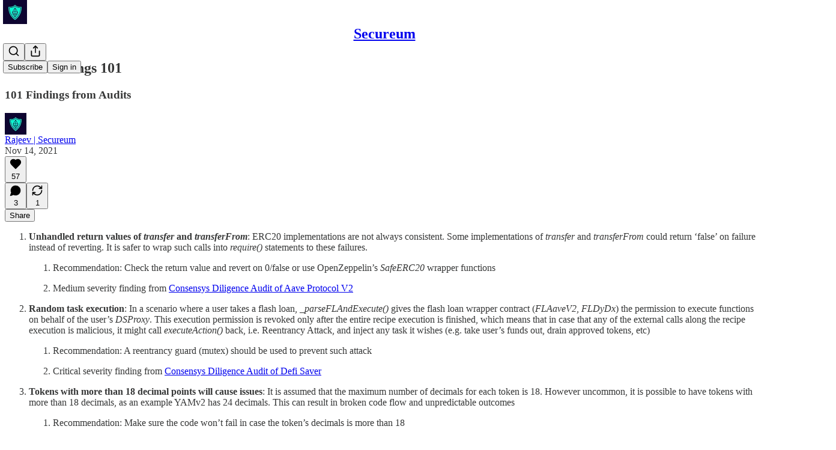

--- FILE ---
content_type: text/html; charset=utf-8
request_url: https://secureum.substack.com/p/audit-findings-101
body_size: 61462
content:
<!DOCTYPE html>
<html lang="en">
    <head>
        <meta charset="utf-8" />
        <meta name="norton-safeweb-site-verification" content="24usqpep0ejc5w6hod3dulxwciwp0djs6c6ufp96av3t4whuxovj72wfkdjxu82yacb7430qjm8adbd5ezlt4592dq4zrvadcn9j9n-0btgdzpiojfzno16-fnsnu7xd" />
        
        <link rel="preconnect" href="https://substackcdn.com" />
        

        
            <title data-rh="true">Audit Findings 101 - by Rajeev | Secureum - Secureum</title>
            
            <meta data-rh="true" property="og:type" content="article"/><meta data-rh="true" property="og:title" content="Audit Findings 101"/><meta data-rh="true" name="twitter:title" content="Audit Findings 101"/><meta data-rh="true" name="description" content="101 Findings from Audits"/><meta data-rh="true" property="og:description" content="101 Findings from Audits"/><meta data-rh="true" name="twitter:description" content="101 Findings from Audits"/><meta data-rh="true" property="og:image" content="https://substackcdn.com/image/fetch/$s_!wPW6!,w_1200,h_600,c_fill,f_jpg,q_auto:good,fl_progressive:steep,g_auto/https%3A%2F%2Fbucketeer-e05bbc84-baa3-437e-9518-adb32be77984.s3.amazonaws.com%2Fpublic%2Fimages%2F65f39589-da67-47aa-a935-47e6e1a5805c_1000x1000.jpeg"/><meta data-rh="true" name="twitter:image" content="https://substackcdn.com/image/fetch/$s_!HCqW!,f_auto,q_auto:best,fl_progressive:steep/https%3A%2F%2Fsecureum.substack.com%2Fapi%2Fv1%2Fpost_preview%2F43759239%2Ftwitter.jpg%3Fversion%3D4"/><meta data-rh="true" name="twitter:card" content="summary_large_image"/><meta data-rh="true" property="interactionStatistic" content="[{&quot;@type&quot;:&quot;InteractionCounter&quot;,&quot;interactionType&quot;:&quot;https://schema.org/LikeAction&quot;,&quot;userInteractionCount&quot;:57},{&quot;@type&quot;:&quot;InteractionCounter&quot;,&quot;interactionType&quot;:&quot;https://schema.org/CommentAction&quot;,&quot;userInteractionCount&quot;:3}]"/>
            
            
        

        

        <style>
          @layer legacy, tailwind, pencraftReset, pencraft;
        </style>

        
        <link rel="preload" as="style" href="https://substackcdn.com/bundle/theme/main.59e3914b3d17151014de.css" />
        
        
        
        <link rel="preload" as="font" href="https://fonts.gstatic.com/s/spectral/v13/rnCr-xNNww_2s0amA9M5knjsS_ul.woff2" crossorigin />
        

        
            
                <link rel="stylesheet" type="text/css" href="https://substackcdn.com/bundle/static/css/7276.3fc6a5c9.css" />
            
                <link rel="stylesheet" type="text/css" href="https://substackcdn.com/bundle/static/css/8447.474bb763.css" />
            
                <link rel="stylesheet" type="text/css" href="https://substackcdn.com/bundle/static/css/3745.b8c40cc4.css" />
            
                <link rel="stylesheet" type="text/css" href="https://substackcdn.com/bundle/static/css/9810.5e9ae5fa.css" />
            
                <link rel="stylesheet" type="text/css" href="https://substackcdn.com/bundle/static/css/2712.48aa38c6.css" />
            
                <link rel="stylesheet" type="text/css" href="https://substackcdn.com/bundle/static/css/6566.eed65ee4.css" />
            
                <link rel="stylesheet" type="text/css" href="https://substackcdn.com/bundle/static/css/9431.ca2acfa7.css" />
            
                <link rel="stylesheet" type="text/css" href="https://substackcdn.com/bundle/static/css/5541.6f40eed9.css" />
            
                <link rel="stylesheet" type="text/css" href="https://substackcdn.com/bundle/static/css/9773.6c44c341.css" />
            
                <link rel="stylesheet" type="text/css" href="https://substackcdn.com/bundle/static/css/5608.a4773d73.css" />
            
                <link rel="stylesheet" type="text/css" href="https://substackcdn.com/bundle/static/css/9340.51ceaa47.css" />
            
                <link rel="stylesheet" type="text/css" href="https://substackcdn.com/bundle/static/css/main.4d345e33.css" />
            
                <link rel="stylesheet" type="text/css" href="https://substackcdn.com/bundle/static/css/9340.51ceaa47.css" />
            
                <link rel="stylesheet" type="text/css" href="https://substackcdn.com/bundle/static/css/5608.a4773d73.css" />
            
                <link rel="stylesheet" type="text/css" href="https://substackcdn.com/bundle/static/css/9773.6c44c341.css" />
            
                <link rel="stylesheet" type="text/css" href="https://substackcdn.com/bundle/static/css/5541.6f40eed9.css" />
            
                <link rel="stylesheet" type="text/css" href="https://substackcdn.com/bundle/static/css/9431.ca2acfa7.css" />
            
                <link rel="stylesheet" type="text/css" href="https://substackcdn.com/bundle/static/css/6566.eed65ee4.css" />
            
                <link rel="stylesheet" type="text/css" href="https://substackcdn.com/bundle/static/css/2712.48aa38c6.css" />
            
                <link rel="stylesheet" type="text/css" href="https://substackcdn.com/bundle/static/css/9810.5e9ae5fa.css" />
            
                <link rel="stylesheet" type="text/css" href="https://substackcdn.com/bundle/static/css/6379.813be60f.css" />
            
        

        
        
        
        
        <meta name="viewport" content="width=device-width, initial-scale=1, maximum-scale=1, user-scalable=0, viewport-fit=cover" />
        <meta name="author" content="Rajeev | Secureum" />
        <meta property="og:url" content="https://secureum.substack.com/p/audit-findings-101" />
        
        
        <link rel="canonical" href="https://secureum.substack.com/p/audit-findings-101" />
        

        

        

        

        
            
                <link rel="shortcut icon" href="https://substackcdn.com/image/fetch/$s_!ackv!,f_auto,q_auto:good,fl_progressive:steep/https%3A%2F%2Fbucketeer-e05bbc84-baa3-437e-9518-adb32be77984.s3.amazonaws.com%2Fpublic%2Fimages%2F2bd047f5-fbd5-4a25-8541-95c7bc06f646%2Ffavicon.ico">
            
        
            
                <link rel="icon" type="image/png" sizes="16x16" href="https://substackcdn.com/image/fetch/$s_!cncY!,f_auto,q_auto:good,fl_progressive:steep/https%3A%2F%2Fbucketeer-e05bbc84-baa3-437e-9518-adb32be77984.s3.amazonaws.com%2Fpublic%2Fimages%2F2bd047f5-fbd5-4a25-8541-95c7bc06f646%2Ffavicon-16x16.png">
            
        
            
                <link rel="icon" type="image/png" sizes="32x32" href="https://substackcdn.com/image/fetch/$s_!v2mH!,f_auto,q_auto:good,fl_progressive:steep/https%3A%2F%2Fbucketeer-e05bbc84-baa3-437e-9518-adb32be77984.s3.amazonaws.com%2Fpublic%2Fimages%2F2bd047f5-fbd5-4a25-8541-95c7bc06f646%2Ffavicon-32x32.png">
            
        
            
                <link rel="icon" type="image/png" sizes="48x48" href="https://substackcdn.com/image/fetch/$s_!NcUH!,f_auto,q_auto:good,fl_progressive:steep/https%3A%2F%2Fbucketeer-e05bbc84-baa3-437e-9518-adb32be77984.s3.amazonaws.com%2Fpublic%2Fimages%2F2bd047f5-fbd5-4a25-8541-95c7bc06f646%2Ffavicon-48x48.png">
            
        
            
                <link rel="apple-touch-icon" sizes="57x57" href="https://substackcdn.com/image/fetch/$s_!L-hJ!,f_auto,q_auto:good,fl_progressive:steep/https%3A%2F%2Fbucketeer-e05bbc84-baa3-437e-9518-adb32be77984.s3.amazonaws.com%2Fpublic%2Fimages%2F2bd047f5-fbd5-4a25-8541-95c7bc06f646%2Fapple-touch-icon-57x57.png">
            
        
            
                <link rel="apple-touch-icon" sizes="60x60" href="https://substackcdn.com/image/fetch/$s_!tAMd!,f_auto,q_auto:good,fl_progressive:steep/https%3A%2F%2Fbucketeer-e05bbc84-baa3-437e-9518-adb32be77984.s3.amazonaws.com%2Fpublic%2Fimages%2F2bd047f5-fbd5-4a25-8541-95c7bc06f646%2Fapple-touch-icon-60x60.png">
            
        
            
                <link rel="apple-touch-icon" sizes="72x72" href="https://substackcdn.com/image/fetch/$s_!lTw6!,f_auto,q_auto:good,fl_progressive:steep/https%3A%2F%2Fbucketeer-e05bbc84-baa3-437e-9518-adb32be77984.s3.amazonaws.com%2Fpublic%2Fimages%2F2bd047f5-fbd5-4a25-8541-95c7bc06f646%2Fapple-touch-icon-72x72.png">
            
        
            
                <link rel="apple-touch-icon" sizes="76x76" href="https://substackcdn.com/image/fetch/$s_!7_55!,f_auto,q_auto:good,fl_progressive:steep/https%3A%2F%2Fbucketeer-e05bbc84-baa3-437e-9518-adb32be77984.s3.amazonaws.com%2Fpublic%2Fimages%2F2bd047f5-fbd5-4a25-8541-95c7bc06f646%2Fapple-touch-icon-76x76.png">
            
        
            
                <link rel="apple-touch-icon" sizes="114x114" href="https://substackcdn.com/image/fetch/$s_!EikM!,f_auto,q_auto:good,fl_progressive:steep/https%3A%2F%2Fbucketeer-e05bbc84-baa3-437e-9518-adb32be77984.s3.amazonaws.com%2Fpublic%2Fimages%2F2bd047f5-fbd5-4a25-8541-95c7bc06f646%2Fapple-touch-icon-114x114.png">
            
        
            
                <link rel="apple-touch-icon" sizes="120x120" href="https://substackcdn.com/image/fetch/$s_!ASIi!,f_auto,q_auto:good,fl_progressive:steep/https%3A%2F%2Fbucketeer-e05bbc84-baa3-437e-9518-adb32be77984.s3.amazonaws.com%2Fpublic%2Fimages%2F2bd047f5-fbd5-4a25-8541-95c7bc06f646%2Fapple-touch-icon-120x120.png">
            
        
            
                <link rel="apple-touch-icon" sizes="144x144" href="https://substackcdn.com/image/fetch/$s_!P68x!,f_auto,q_auto:good,fl_progressive:steep/https%3A%2F%2Fbucketeer-e05bbc84-baa3-437e-9518-adb32be77984.s3.amazonaws.com%2Fpublic%2Fimages%2F2bd047f5-fbd5-4a25-8541-95c7bc06f646%2Fapple-touch-icon-144x144.png">
            
        
            
                <link rel="apple-touch-icon" sizes="152x152" href="https://substackcdn.com/image/fetch/$s_!DRbq!,f_auto,q_auto:good,fl_progressive:steep/https%3A%2F%2Fbucketeer-e05bbc84-baa3-437e-9518-adb32be77984.s3.amazonaws.com%2Fpublic%2Fimages%2F2bd047f5-fbd5-4a25-8541-95c7bc06f646%2Fapple-touch-icon-152x152.png">
            
        
            
                <link rel="apple-touch-icon" sizes="167x167" href="https://substackcdn.com/image/fetch/$s_!0Z2Y!,f_auto,q_auto:good,fl_progressive:steep/https%3A%2F%2Fbucketeer-e05bbc84-baa3-437e-9518-adb32be77984.s3.amazonaws.com%2Fpublic%2Fimages%2F2bd047f5-fbd5-4a25-8541-95c7bc06f646%2Fapple-touch-icon-167x167.png">
            
        
            
                <link rel="apple-touch-icon" sizes="180x180" href="https://substackcdn.com/image/fetch/$s_!Fwl8!,f_auto,q_auto:good,fl_progressive:steep/https%3A%2F%2Fbucketeer-e05bbc84-baa3-437e-9518-adb32be77984.s3.amazonaws.com%2Fpublic%2Fimages%2F2bd047f5-fbd5-4a25-8541-95c7bc06f646%2Fapple-touch-icon-180x180.png">
            
        
            
                <link rel="apple-touch-icon" sizes="1024x1024" href="https://substackcdn.com/image/fetch/$s_!7CMg!,f_auto,q_auto:good,fl_progressive:steep/https%3A%2F%2Fbucketeer-e05bbc84-baa3-437e-9518-adb32be77984.s3.amazonaws.com%2Fpublic%2Fimages%2F2bd047f5-fbd5-4a25-8541-95c7bc06f646%2Fapple-touch-icon-1024x1024.png">
            
        
            
        
            
        
            
        

        

        
            <link rel="alternate" type="application/rss+xml" href="/feed" title="Secureum"/>
        

        
        
          <style>
            @font-face{font-family:'Spectral';font-style:italic;font-weight:400;font-display:fallback;src:url(https://fonts.gstatic.com/s/spectral/v13/rnCt-xNNww_2s0amA9M8on7mTNmnUHowCw.woff2) format('woff2');unicode-range:U+0301,U+0400-045F,U+0490-0491,U+04B0-04B1,U+2116}@font-face{font-family:'Spectral';font-style:italic;font-weight:400;font-display:fallback;src:url(https://fonts.gstatic.com/s/spectral/v13/rnCt-xNNww_2s0amA9M8onXmTNmnUHowCw.woff2) format('woff2');unicode-range:U+0102-0103,U+0110-0111,U+0128-0129,U+0168-0169,U+01A0-01A1,U+01AF-01B0,U+0300-0301,U+0303-0304,U+0308-0309,U+0323,U+0329,U+1EA0-1EF9,U+20AB}@font-face{font-family:'Spectral';font-style:italic;font-weight:400;font-display:fallback;src:url(https://fonts.gstatic.com/s/spectral/v13/rnCt-xNNww_2s0amA9M8onTmTNmnUHowCw.woff2) format('woff2');unicode-range:U+0100-02AF,U+0304,U+0308,U+0329,U+1E00-1E9F,U+1EF2-1EFF,U+2020,U+20A0-20AB,U+20AD-20CF,U+2113,U+2C60-2C7F,U+A720-A7FF}@font-face{font-family:'Spectral';font-style:italic;font-weight:400;font-display:fallback;src:url(https://fonts.gstatic.com/s/spectral/v13/rnCt-xNNww_2s0amA9M8onrmTNmnUHo.woff2) format('woff2');unicode-range:U+0000-00FF,U+0131,U+0152-0153,U+02BB-02BC,U+02C6,U+02DA,U+02DC,U+0304,U+0308,U+0329,U+2000-206F,U+2074,U+20AC,U+2122,U+2191,U+2193,U+2212,U+2215,U+FEFF,U+FFFD}@font-face{font-family:'Spectral';font-style:normal;font-weight:400;font-display:fallback;src:url(https://fonts.gstatic.com/s/spectral/v13/rnCr-xNNww_2s0amA9M9knjsS_ulYHs.woff2) format('woff2');unicode-range:U+0301,U+0400-045F,U+0490-0491,U+04B0-04B1,U+2116}@font-face{font-family:'Spectral';font-style:normal;font-weight:400;font-display:fallback;src:url(https://fonts.gstatic.com/s/spectral/v13/rnCr-xNNww_2s0amA9M2knjsS_ulYHs.woff2) format('woff2');unicode-range:U+0102-0103,U+0110-0111,U+0128-0129,U+0168-0169,U+01A0-01A1,U+01AF-01B0,U+0300-0301,U+0303-0304,U+0308-0309,U+0323,U+0329,U+1EA0-1EF9,U+20AB}@font-face{font-family:'Spectral';font-style:normal;font-weight:400;font-display:fallback;src:url(https://fonts.gstatic.com/s/spectral/v13/rnCr-xNNww_2s0amA9M3knjsS_ulYHs.woff2) format('woff2');unicode-range:U+0100-02AF,U+0304,U+0308,U+0329,U+1E00-1E9F,U+1EF2-1EFF,U+2020,U+20A0-20AB,U+20AD-20CF,U+2113,U+2C60-2C7F,U+A720-A7FF}@font-face{font-family:'Spectral';font-style:normal;font-weight:400;font-display:fallback;src:url(https://fonts.gstatic.com/s/spectral/v13/rnCr-xNNww_2s0amA9M5knjsS_ul.woff2) format('woff2');unicode-range:U+0000-00FF,U+0131,U+0152-0153,U+02BB-02BC,U+02C6,U+02DA,U+02DC,U+0304,U+0308,U+0329,U+2000-206F,U+2074,U+20AC,U+2122,U+2191,U+2193,U+2212,U+2215,U+FEFF,U+FFFD}@font-face{font-family:'Spectral';font-style:normal;font-weight:600;font-display:fallback;src:url(https://fonts.gstatic.com/s/spectral/v13/rnCs-xNNww_2s0amA9vmtm3FafaPWnIIMrY.woff2) format('woff2');unicode-range:U+0301,U+0400-045F,U+0490-0491,U+04B0-04B1,U+2116}@font-face{font-family:'Spectral';font-style:normal;font-weight:600;font-display:fallback;src:url(https://fonts.gstatic.com/s/spectral/v13/rnCs-xNNww_2s0amA9vmtm3OafaPWnIIMrY.woff2) format('woff2');unicode-range:U+0102-0103,U+0110-0111,U+0128-0129,U+0168-0169,U+01A0-01A1,U+01AF-01B0,U+0300-0301,U+0303-0304,U+0308-0309,U+0323,U+0329,U+1EA0-1EF9,U+20AB}@font-face{font-family:'Spectral';font-style:normal;font-weight:600;font-display:fallback;src:url(https://fonts.gstatic.com/s/spectral/v13/rnCs-xNNww_2s0amA9vmtm3PafaPWnIIMrY.woff2) format('woff2');unicode-range:U+0100-02AF,U+0304,U+0308,U+0329,U+1E00-1E9F,U+1EF2-1EFF,U+2020,U+20A0-20AB,U+20AD-20CF,U+2113,U+2C60-2C7F,U+A720-A7FF}@font-face{font-family:'Spectral';font-style:normal;font-weight:600;font-display:fallback;src:url(https://fonts.gstatic.com/s/spectral/v13/rnCs-xNNww_2s0amA9vmtm3BafaPWnII.woff2) format('woff2');unicode-range:U+0000-00FF,U+0131,U+0152-0153,U+02BB-02BC,U+02C6,U+02DA,U+02DC,U+0304,U+0308,U+0329,U+2000-206F,U+2074,U+20AC,U+2122,U+2191,U+2193,U+2212,U+2215,U+FEFF,U+FFFD}
            
          </style>
        
        

        <style>:root{--color_theme_bg_pop:#0068EF;--background_pop:#0068EF;--cover_bg_color:#FFFFFF;--cover_bg_color_secondary:#f0f0f0;--background_pop_darken:#005dd6;--print_on_pop:#ffffff;--color_theme_bg_pop_darken:#005dd6;--color_theme_print_on_pop:#ffffff;--color_theme_bg_pop_20:rgba(0, 104, 239, 0.2);--color_theme_bg_pop_30:rgba(0, 104, 239, 0.3);--border_subtle:#dfe9f6;--background_subtle:rgba(217, 232, 253, 0.4);--print_pop:#0068ef;--color_theme_accent:#0068ef;--cover_print_primary:#363737;--cover_print_secondary:#757575;--cover_print_tertiary:#b6b6b6;--cover_border_color:#0068ef;--home_hero:newspaper;--home_posts:list;--background_contrast_1:#f0f0f0;--background_contrast_2:#dddddd;--background_contrast_3:#b7b7b7;--background_contrast_4:#929292;--background_contrast_5:#515151;--color_theme_detail:#e6e6e6;--background_contrast_pop:rgba(0, 104, 239, 0.4);--color_theme_bg_contrast_pop:rgba(0, 104, 239, 0.4);--input_background:#ffffff;--cover_input_background:#ffffff;--tooltip_background:#191919;--background_pop_rgb:0, 104, 239;--background_pop_rgb_pc:0 104 239;--color_theme_bg_pop_rgb:0, 104, 239;--color_theme_bg_pop_rgb_pc:0 104 239;--color_theme_accent_rgb:0, 104, 239;--color_theme_accent_rgb_pc:0 104 239;}</style>

        
            <link rel="stylesheet" href="https://substackcdn.com/bundle/theme/main.59e3914b3d17151014de.css" />
        

        <style></style>

        

        

        

        
    </head>

    <body class="">
        

        

        

        

        

        

        <div id="entry">
            <div id="main" class="main typography use-theme-bg"><div class="pencraft pc-display-contents pc-reset pubTheme-yiXxQA"><div data-testid="navbar" class="main-menu"><div class="mainMenuContent-DME8DR"><div style="position:relative;height:71px;" class="pencraft pc-display-flex pc-gap-12 pc-paddingLeft-20 pc-paddingRight-20 pc-justifyContent-space-between pc-alignItems-center pc-reset border-bottom-detail-k1F6C4 topBar-pIF0J1"><div style="flex-basis:0px;flex-grow:1;" class="logoContainer-p12gJb"><a href="/" native class="pencraft pc-display-contents pc-reset"><div draggable="false" class="pencraft pc-display-flex pc-position-relative pc-reset"><div style="width:40px;height:40px;" class="pencraft pc-display-flex pc-reset bg-white-ZBV5av pc-borderRadius-sm overflow-hidden-WdpwT6 sizing-border-box-DggLA4"><picture><source type="image/webp" srcset="https://substackcdn.com/image/fetch/$s_!Cv3T!,w_80,h_80,c_fill,f_webp,q_auto:good,fl_progressive:steep,g_auto/https%3A%2F%2Fbucketeer-e05bbc84-baa3-437e-9518-adb32be77984.s3.amazonaws.com%2Fpublic%2Fimages%2F1f4f9c43-9959-436c-ade1-c5b6b0af8889_1000x1000.png"/><img src="https://substackcdn.com/image/fetch/$s_!Cv3T!,w_80,h_80,c_fill,f_auto,q_auto:good,fl_progressive:steep,g_auto/https%3A%2F%2Fbucketeer-e05bbc84-baa3-437e-9518-adb32be77984.s3.amazonaws.com%2Fpublic%2Fimages%2F1f4f9c43-9959-436c-ade1-c5b6b0af8889_1000x1000.png" sizes="100vw" alt="Secureum" width="80" height="80" style="width:40px;height:40px;" draggable="false" class="img-OACg1c object-fit-cover-u4ReeV pencraft pc-reset"/></picture></div></div></a></div><div style="flex-grow:0;" class="titleContainer-DJYq5v"><h1 class="pencraft pc-reset font-pub-headings-FE5byy reset-IxiVJZ title-oOnUGd"><a href="/" class="pencraft pc-display-contents pc-reset">Secureum</a></h1></div><div style="flex-basis:0px;flex-grow:1;" class="pencraft pc-display-flex pc-justifyContent-flex-end pc-alignItems-center pc-reset"><div class="buttonsContainer-SJBuep"><div class="pencraft pc-display-flex pc-gap-8 pc-justifyContent-flex-end pc-alignItems-center pc-reset navbar-buttons"><div class="pencraft pc-display-flex pc-gap-4 pc-reset"><span data-state="closed"><button tabindex="0" type="button" aria-label="Search" class="pencraft pc-reset pencraft iconButton-mq_Et5 iconButtonBase-dJGHgN buttonBase-GK1x3M buttonStyle-r7yGCK size_md-gCDS3o priority_tertiary-rlke8z"><svg xmlns="http://www.w3.org/2000/svg" width="20" height="20" viewBox="0 0 24 24" fill="none" stroke="currentColor" stroke-width="2" stroke-linecap="round" stroke-linejoin="round" class="lucide lucide-search"><circle cx="11" cy="11" r="8"></circle><path d="m21 21-4.3-4.3"></path></svg></button></span><button tabindex="0" type="button" aria-label="Share Publication" id="headlessui-menu-button-P0-5" aria-haspopup="menu" aria-expanded="false" data-headlessui-state class="pencraft pc-reset pencraft iconButton-mq_Et5 iconButtonBase-dJGHgN buttonBase-GK1x3M buttonStyle-r7yGCK size_md-gCDS3o priority_tertiary-rlke8z"><svg xmlns="http://www.w3.org/2000/svg" width="20" height="20" viewBox="0 0 24 24" fill="none" stroke="currentColor" stroke-width="2" stroke-linecap="round" stroke-linejoin="round" class="lucide lucide-share"><path d="M4 12v8a2 2 0 0 0 2 2h12a2 2 0 0 0 2-2v-8"></path><polyline points="16 6 12 2 8 6"></polyline><line x1="12" x2="12" y1="2" y2="15"></line></svg></button></div><button tabindex="0" type="button" data-testid="noncontributor-cta-button" class="pencraft pc-reset pencraft buttonBase-GK1x3M buttonText-X0uSmG buttonStyle-r7yGCK priority_primary-RfbeYt size_md-gCDS3o">Subscribe</button><button tabindex="0" type="button" native data-href="https://substack.com/sign-in?redirect=%2Fp%2Faudit-findings-101&amp;for_pub=secureum" class="pencraft pc-reset pencraft buttonBase-GK1x3M buttonText-X0uSmG buttonStyle-r7yGCK priority_tertiary-rlke8z size_md-gCDS3o">Sign in</button></div></div></div></div></div><div style="height:72px;"></div></div></div><div><script type="application/ld+json">{"@context":"https://schema.org","@type":"NewsArticle","url":"https://secureum.substack.com/p/audit-findings-101","mainEntityOfPage":"https://secureum.substack.com/p/audit-findings-101","headline":"Audit Findings 101","description":"101 Findings from Audits","image":[{"@type":"ImageObject","url":"https://bucketeer-e05bbc84-baa3-437e-9518-adb32be77984.s3.amazonaws.com/public/images/65f39589-da67-47aa-a935-47e6e1a5805c_1000x1000.jpeg"}],"datePublished":"2021-11-14T00:26:49+00:00","dateModified":"2021-11-14T00:26:49+00:00","isAccessibleForFree":true,"author":[{"@type":"Person","name":"Rajeev | Secureum","url":"https://substack.com/@secureum","description":"Security of Ethereum","identifier":"user:23643769","image":{"@type":"ImageObject","contentUrl":"https://substackcdn.com/image/fetch/$s_!CPnW!,f_auto,q_auto:good,fl_progressive:steep/https%3A%2F%2Fbucketeer-e05bbc84-baa3-437e-9518-adb32be77984.s3.amazonaws.com%2Fpublic%2Fimages%2F9cca1ac0-1672-4e0a-ade8-7cf60b0a6eef_1000x1000.jpeg","thumbnailUrl":"https://substackcdn.com/image/fetch/$s_!CPnW!,w_128,h_128,c_limit,f_auto,q_auto:good,fl_progressive:steep/https%3A%2F%2Fbucketeer-e05bbc84-baa3-437e-9518-adb32be77984.s3.amazonaws.com%2Fpublic%2Fimages%2F9cca1ac0-1672-4e0a-ade8-7cf60b0a6eef_1000x1000.jpeg"}}],"publisher":{"@type":"Organization","name":"Secureum","url":"https://secureum.substack.com","description":"Education & Evaluation of Ethereum Security.","interactionStatistic":{"@type":"InteractionCounter","name":"Subscribers","interactionType":"https://schema.org/SubscribeAction","userInteractionCount":1000},"identifier":"pub:251388","logo":{"@type":"ImageObject","url":"https://substackcdn.com/image/fetch/$s_!Cv3T!,f_auto,q_auto:good,fl_progressive:steep/https%3A%2F%2Fbucketeer-e05bbc84-baa3-437e-9518-adb32be77984.s3.amazonaws.com%2Fpublic%2Fimages%2F1f4f9c43-9959-436c-ade1-c5b6b0af8889_1000x1000.png","contentUrl":"https://substackcdn.com/image/fetch/$s_!Cv3T!,f_auto,q_auto:good,fl_progressive:steep/https%3A%2F%2Fbucketeer-e05bbc84-baa3-437e-9518-adb32be77984.s3.amazonaws.com%2Fpublic%2Fimages%2F1f4f9c43-9959-436c-ade1-c5b6b0af8889_1000x1000.png","thumbnailUrl":"https://substackcdn.com/image/fetch/$s_!Cv3T!,w_128,h_128,c_limit,f_auto,q_auto:good,fl_progressive:steep/https%3A%2F%2Fbucketeer-e05bbc84-baa3-437e-9518-adb32be77984.s3.amazonaws.com%2Fpublic%2Fimages%2F1f4f9c43-9959-436c-ade1-c5b6b0af8889_1000x1000.png"},"image":{"@type":"ImageObject","url":"https://substackcdn.com/image/fetch/$s_!Cv3T!,f_auto,q_auto:good,fl_progressive:steep/https%3A%2F%2Fbucketeer-e05bbc84-baa3-437e-9518-adb32be77984.s3.amazonaws.com%2Fpublic%2Fimages%2F1f4f9c43-9959-436c-ade1-c5b6b0af8889_1000x1000.png","contentUrl":"https://substackcdn.com/image/fetch/$s_!Cv3T!,f_auto,q_auto:good,fl_progressive:steep/https%3A%2F%2Fbucketeer-e05bbc84-baa3-437e-9518-adb32be77984.s3.amazonaws.com%2Fpublic%2Fimages%2F1f4f9c43-9959-436c-ade1-c5b6b0af8889_1000x1000.png","thumbnailUrl":"https://substackcdn.com/image/fetch/$s_!Cv3T!,w_128,h_128,c_limit,f_auto,q_auto:good,fl_progressive:steep/https%3A%2F%2Fbucketeer-e05bbc84-baa3-437e-9518-adb32be77984.s3.amazonaws.com%2Fpublic%2Fimages%2F1f4f9c43-9959-436c-ade1-c5b6b0af8889_1000x1000.png"}}}</script><div aria-label="Post" role="main" class="single-post-container"><div class="container"><div class="single-post"><div class="pencraft pc-display-contents pc-reset pubTheme-yiXxQA"><article class="typography newsletter-post post"><div role="region" aria-label="Post header" class="post-header"><h1 dir="auto" class="post-title published title-X77sOw">Audit Findings 101</h1><h3 dir="auto" class="subtitle subtitle-HEEcLo">101 Findings from Audits</h3><div aria-label="Post UFI" role="region" class="pencraft pc-display-flex pc-flexDirection-column pc-paddingBottom-16 pc-reset"><div class="pencraft pc-display-flex pc-flexDirection-column pc-paddingTop-16 pc-paddingBottom-16 pc-reset"><div class="pencraft pc-display-flex pc-gap-12 pc-alignItems-center pc-reset byline-wrapper"><div class="pencraft pc-display-flex pc-reset"><div class="pencraft pc-display-flex pc-flexDirection-row pc-gap-8 pc-alignItems-center pc-justifyContent-flex-start pc-reset"><div style="--scale:36px;--offset:9px;--border-width:4.5px;" class="pencraft pc-display-flex pc-flexDirection-row pc-alignItems-center pc-justifyContent-flex-start pc-reset ltr-qDBmby"><a href="https://substack.com/@secureum" aria-label="View Rajeev | Secureum's profile" class="pencraft pc-display-contents pc-reset"><div style="--scale:36px;" tabindex="0" class="pencraft pc-display-flex pc-width-36 pc-height-36 pc-justifyContent-center pc-alignItems-center pc-position-relative pc-reset bg-secondary-UUD3_J flex-auto-j3S2WA animate-XFJxE4 outline-detail-vcQLyr pc-borderRadius-full overflow-hidden-WdpwT6 sizing-border-box-DggLA4 pressable-sm-YIJFKJ showFocus-sk_vEm container-TAtrWj interactive-UkK0V6 avatar-u8q6xB last-JfNEJ_"><div style="--scale:36px;" title="Rajeev | Secureum" class="pencraft pc-display-flex pc-width-36 pc-height-36 pc-justifyContent-center pc-alignItems-center pc-position-relative pc-reset bg-secondary-UUD3_J flex-auto-j3S2WA outline-detail-vcQLyr pc-borderRadius-full overflow-hidden-WdpwT6 sizing-border-box-DggLA4 container-TAtrWj"><picture><source type="image/webp" srcset="https://substackcdn.com/image/fetch/$s_!CPnW!,w_36,h_36,c_fill,f_webp,q_auto:good,fl_progressive:steep/https%3A%2F%2Fbucketeer-e05bbc84-baa3-437e-9518-adb32be77984.s3.amazonaws.com%2Fpublic%2Fimages%2F9cca1ac0-1672-4e0a-ade8-7cf60b0a6eef_1000x1000.jpeg 36w, https://substackcdn.com/image/fetch/$s_!CPnW!,w_72,h_72,c_fill,f_webp,q_auto:good,fl_progressive:steep/https%3A%2F%2Fbucketeer-e05bbc84-baa3-437e-9518-adb32be77984.s3.amazonaws.com%2Fpublic%2Fimages%2F9cca1ac0-1672-4e0a-ade8-7cf60b0a6eef_1000x1000.jpeg 72w, https://substackcdn.com/image/fetch/$s_!CPnW!,w_108,h_108,c_fill,f_webp,q_auto:good,fl_progressive:steep/https%3A%2F%2Fbucketeer-e05bbc84-baa3-437e-9518-adb32be77984.s3.amazonaws.com%2Fpublic%2Fimages%2F9cca1ac0-1672-4e0a-ade8-7cf60b0a6eef_1000x1000.jpeg 108w" sizes="36px"/><img src="https://substackcdn.com/image/fetch/$s_!CPnW!,w_36,h_36,c_fill,f_auto,q_auto:good,fl_progressive:steep/https%3A%2F%2Fbucketeer-e05bbc84-baa3-437e-9518-adb32be77984.s3.amazonaws.com%2Fpublic%2Fimages%2F9cca1ac0-1672-4e0a-ade8-7cf60b0a6eef_1000x1000.jpeg" sizes="36px" alt="Rajeev | Secureum's avatar" srcset="https://substackcdn.com/image/fetch/$s_!CPnW!,w_36,h_36,c_fill,f_auto,q_auto:good,fl_progressive:steep/https%3A%2F%2Fbucketeer-e05bbc84-baa3-437e-9518-adb32be77984.s3.amazonaws.com%2Fpublic%2Fimages%2F9cca1ac0-1672-4e0a-ade8-7cf60b0a6eef_1000x1000.jpeg 36w, https://substackcdn.com/image/fetch/$s_!CPnW!,w_72,h_72,c_fill,f_auto,q_auto:good,fl_progressive:steep/https%3A%2F%2Fbucketeer-e05bbc84-baa3-437e-9518-adb32be77984.s3.amazonaws.com%2Fpublic%2Fimages%2F9cca1ac0-1672-4e0a-ade8-7cf60b0a6eef_1000x1000.jpeg 72w, https://substackcdn.com/image/fetch/$s_!CPnW!,w_108,h_108,c_fill,f_auto,q_auto:good,fl_progressive:steep/https%3A%2F%2Fbucketeer-e05bbc84-baa3-437e-9518-adb32be77984.s3.amazonaws.com%2Fpublic%2Fimages%2F9cca1ac0-1672-4e0a-ade8-7cf60b0a6eef_1000x1000.jpeg 108w" width="36" height="36" draggable="false" class="img-OACg1c object-fit-cover-u4ReeV pencraft pc-reset"/></picture></div></div></a></div></div></div><div class="pencraft pc-display-flex pc-flexDirection-column pc-reset"><div class="pencraft pc-reset color-pub-primary-text-NyXPlw line-height-20-t4M0El font-meta-MWBumP size-11-NuY2Zx weight-medium-fw81nC transform-uppercase-yKDgcq reset-IxiVJZ meta-EgzBVA"><div class="profile-hover-card-target profileHoverCardTarget-PBxvGm"><a href="https://substack.com/@secureum" class="pencraft pc-reset decoration-hover-underline-ClDVRM reset-IxiVJZ">Rajeev | Secureum</a></div></div><div class="pencraft pc-display-flex pc-gap-4 pc-reset"><div class="pencraft pc-reset color-pub-secondary-text-hGQ02T line-height-20-t4M0El font-meta-MWBumP size-11-NuY2Zx weight-medium-fw81nC transform-uppercase-yKDgcq reset-IxiVJZ meta-EgzBVA">Nov 14, 2021</div></div></div></div></div><div class="pencraft pc-display-flex pc-gap-16 pc-paddingTop-16 pc-paddingBottom-16 pc-justifyContent-space-between pc-alignItems-center pc-reset flex-grow-rzmknG border-top-detail-themed-k9TZAY border-bottom-detail-themed-Ua9186 post-ufi"><div class="pencraft pc-display-flex pc-gap-8 pc-reset"><div class="like-button-container post-ufi-button style-button"><button tabindex="0" type="button" aria-label="Like (57)" aria-pressed="false" class="pencraft pc-reset pencraft post-ufi-button style-button has-label with-border"><svg role="img" style="height:20px;width:20px;" width="20" height="20" viewBox="0 0 24 24" fill="#000000" stroke-width="2" stroke="#000" xmlns="http://www.w3.org/2000/svg" class="icon"><g><title></title><svg xmlns="http://www.w3.org/2000/svg" width="24" height="24" viewBox="0 0 24 24" stroke-width="2" stroke-linecap="round" stroke-linejoin="round" class="lucide lucide-heart"><path d="M19 14c1.49-1.46 3-3.21 3-5.5A5.5 5.5 0 0 0 16.5 3c-1.76 0-3 .5-4.5 2-1.5-1.5-2.74-2-4.5-2A5.5 5.5 0 0 0 2 8.5c0 2.3 1.5 4.05 3 5.5l7 7Z"></path></svg></g></svg><div class="label">57</div></button></div><button tabindex="0" type="button" aria-label="View comments (3)" data-href="https://secureum.substack.com/p/audit-findings-101/comments" class="pencraft pc-reset pencraft post-ufi-button style-button post-ufi-comment-button has-label with-border"><svg role="img" style="height:20px;width:20px;" width="20" height="20" viewBox="0 0 24 24" fill="#000000" stroke-width="2" stroke="#000" xmlns="http://www.w3.org/2000/svg" class="icon"><g><title></title><svg xmlns="http://www.w3.org/2000/svg" width="24" height="24" viewBox="0 0 24 24" stroke-width="2" stroke-linecap="round" stroke-linejoin="round" class="lucide lucide-message-circle"><path d="M7.9 20A9 9 0 1 0 4 16.1L2 22Z"></path></svg></g></svg><div class="label">3</div></button><button tabindex="0" type="button" class="pencraft pc-reset pencraft post-ufi-button style-button has-label with-border"><svg role="img" style="height:20px;width:20px;" width="20" height="20" viewBox="0 0 24 24" fill="none" stroke-width="2" stroke="#000" xmlns="http://www.w3.org/2000/svg" class="icon"><g><title></title><path d="M21 3V8M21 8H16M21 8L18 5.29962C16.7056 4.14183 15.1038 3.38328 13.3879 3.11547C11.6719 2.84766 9.9152 3.08203 8.32951 3.79031C6.74382 4.49858 5.39691 5.65051 4.45125 7.10715C3.5056 8.5638 3.00158 10.2629 3 11.9996M3 21V16M3 16H8M3 16L6 18.7C7.29445 19.8578 8.89623 20.6163 10.6121 20.8841C12.3281 21.152 14.0848 20.9176 15.6705 20.2093C17.2562 19.501 18.6031 18.3491 19.5487 16.8925C20.4944 15.4358 20.9984 13.7367 21 12" stroke-linecap="round" stroke-linejoin="round"></path></g></svg><div class="label">1</div></button></div><div class="pencraft pc-display-flex pc-gap-8 pc-reset"><button tabindex="0" type="button" data-href="javascript:void(0)" class="pencraft pc-reset pencraft post-ufi-button style-button no-icon has-label with-border"><div class="label">Share</div></button></div></div></div></div><div class="visibility-check"></div><div><div class="available-content"><div dir="auto" class="body markup"><ol><li><p><strong>Unhandled return values of </strong><em><strong>transfer</strong></em><strong> and </strong><em><strong>transferFrom</strong></em><span>: ERC20 implementations are not always consistent. Some implementations of </span><em>transfer</em><span> and </span><em>transferFrom</em><span> could return ‘false’ on failure instead of reverting. It is safer to wrap such calls into </span><em>require()</em><span> statements to these failures.</span></p><ol><li><p><span>Recommendation: Check the return value and revert on 0/false or use OpenZeppelin’s </span><em>SafeERC20</em><span> wrapper functions</span></p></li><li><p><span>Medium severity finding from </span><a href="https://consensys.net/diligence/audits/2020/09/aave-protocol-v2/#unhandled-return-values-of-transfer-and-transferfrom" rel>Consensys Diligence Audit of Aave Protocol V2</a></p></li></ol></li><li><p><strong>Random task execution</strong><span>: In a scenario where a user takes a flash loan, </span><em>_parseFLAndExecute() </em><span>gives the flash loan wrapper contract (</span><em>FLAaveV2</em><span>, </span><em>FLDyDx</em><span>) the permission to execute functions on behalf of the user’s </span><em>DSProxy</em><span>. This execution permission is revoked only after the entire recipe execution is finished, which means that in case that any of the external calls along the recipe execution is malicious, it might call </span><em>executeAction()</em><span> back, i.e. Reentrancy Attack, and inject any task it wishes (e.g. take user’s funds out, drain approved tokens, etc)</span></p><ol><li><p>Recommendation: A reentrancy guard (mutex) should be used to prevent such attack</p></li><li><p><span>Critical severity finding from </span><a href="https://consensys.net/diligence/audits/2021/03/defi-saver/#random-task-execution" rel>Consensys Diligence Audit of Defi Saver</a></p></li></ol></li><li><p><strong>Tokens with more than 18 decimal points will cause issues</strong><span>: It is assumed that the maximum number of decimals for each token is 18. However uncommon, it is possible to have tokens with more than 18 decimals, as an example YAMv2 has 24 decimals. This can result in broken code flow and unpredictable outcomes</span></p><ol><li><p>Recommendation: Make sure the code won’t fail in case the token’s decimals is more than 18</p></li><li><p><span>Major severity finding from </span><a href="https://consensys.net/diligence/audits/2021/03/defi-saver/#tokens-with-more-than-18-decimal-points-will-cause-issues" rel>Consensys Diligence Audit of Defi Saver</a></p></li></ol></li><li><p><strong>Error codes of Compound’s </strong><em><strong>Comptroller.enterMarket</strong></em><strong>, </strong><em><strong>Comptroller.exitMarket</strong></em><strong> are not checked</strong><span>: Compound’s </span><em>enterMarket</em><span>/</span><em>exitMarket</em><span> functions return an error code instead of reverting in case of failure. DeFi Saver smart contracts never check for the error codes returned from Compound smart contracts.</span></p><ol><li><p>Recommendation: Caller contract should revert in case the error code is not 0</p></li><li><p><span>Major severity finding from </span><a href="https://consensys.net/diligence/audits/2021/03/defi-saver/#error-codes-of-compound-s-comptroller-entermarket-comptroller-exitmarket-are-not-checked" rel>Consensys Diligence Audit of Defi Saver</a></p></li></ol></li><li><p><strong>Reversed order of parameters in allowance function call</strong><span>: the parameters that are used for the allowance function call are not in the same order that is used later in the call to </span><em>safeTransferFrom</em><span>.</span></p><ol><li><p>Recommendation: Reverse the order of parameters in allowance function call to fit the order that is in the safeTransferFrom function call.</p></li><li><p><span>Medium severity finding from </span><a href="https://consensys.net/diligence/audits/2021/03/defi-saver/#reversed-order-of-parameters-in-allowance-function-call" rel>Consensys Diligence Audit of Defi Saver</a></p></li></ol></li><li><p><strong>Token approvals can be stolen in </strong><em><strong>DAOfiV1Router01.addLiquidity()</strong></em><span>: </span><em>DAOfiV1Router01.addLiquidity()</em><span> creates the desired pair contract if it does not already exist, then transfers tokens into the pair and calls </span><em>DAOfiV1Pair.deposit()</em><span>. There is no validation of the address to transfer tokens from, so an attacker could pass in any address with nonzero token approvals to </span><em>DAOfiV1Router</em><span>. This could be used to add liquidity to a pair contract for which the attacker is the </span><em>pairOwner</em><span>, allowing the stolen funds to be retrieved using DAOfiV1Pair.withdraw().</span></p><ol><li><p>Recommendation: Transfer tokens from msg.sender instead of lp.sender</p></li><li><p><span>Critical severity finding from </span><a href="https://consensys.net/diligence/audits/2021/02/daofi/#token-approvals-can-be-stolen-in-daofiv1router01-addliquidity" rel>Consensys Diligence Audit of DAOfi</a></p></li></ol></li><li><p><em><strong>swapExactTokensForETH</strong></em><strong> checks the wrong return value</strong><span>: Instead of checking that the amount of tokens received from a swap is greater than the minimum amount expected from this swap, it calculates the difference between the initial receiver’s balance and the balance of the router</span></p><ol><li><p>Recommendation: Check the intended values</p></li><li><p><span>Major severity finding from </span><a href="https://consensys.net/diligence/audits/2021/02/daofi/#the-swapexacttokensforeth-checks-the-wrong-return-value" rel>Consensys Diligence Audit of DAOfi</a></p></li></ol></li><li><p><em><strong>DAOfiV1Pair.deposit()</strong></em><strong> accepts deposits of zero, blocking the pool</strong><span>: </span><em>DAOfiV1Pair.deposit()</em><span> is used to deposit liquidity into the pool. Only a single deposit can be made, so no liquidity can ever be added to a pool where deposited == true. The deposit() function does not check for a nonzero deposit amount in either token, so a malicious user that does not hold any of the </span><em>baseToken</em><span> or </span><em>quoteToken</em><span> can lock the pool by calling deposit() without first transferring any funds to the pool.</span></p><ol><li><p>Recommendation: Require a minimum deposit amount with non-zero checks</p></li><li><p><span>Medium severity finding from </span><a href="https://consensys.net/diligence/audits/2021/02/daofi/#daofiv1pair-deposit-accepts-deposits-of-zero-blocking-the-pool" rel>Consensys Diligence Audit of DAOfi</a></p></li></ol></li><li><p><em><strong>GenesisGroup.commit</strong></em><strong> overwrites previously-committed values</strong><span>: The amount stored in the recipient’s </span><em>committedFGEN</em><span> balance overwrites any previously-committed value. Additionally, this also allows anyone to commit an amount of “0” to any account, deleting their commitment entirely.</span></p><ol><li><p>Recommendation: Ensure the committed amount is added to the existing commitment.</p></li><li><p><span>Critical severity finding from </span><a href="https://consensys.net/diligence/audits/2021/01/fei-protocol/#genesisgroup-commit-overwrites-previously-committed-values" rel>Consensys Diligence Audit of Fei Protocol</a></p></li></ol></li><li><p><strong>Purchasing and committing still possible after launch</strong><span>: Even after </span><em>GenesisGroup.launch</em><span> has successfully been executed, it is still possible to invoke </span><em>GenesisGroup.purchase</em><span> and </span><em>GenesisGroup.commit</em><span>.</span></p><ol><li><p><span>Recommendation: Consider adding validation in </span><em>GenesisGroup.purchase</em><span> and </span><em>GenesisGroup.commit</em><span> to make sure that these functions cannot be called after the launch.</span></p></li><li><p><span>Critical severity finding from </span><a href="https://consensys.net/diligence/audits/2021/01/fei-protocol/#purchasing-and-committing-still-possible-after-launch" rel>Consensys Diligence Audit of Fei Protocol</a></p></li></ol></li><li><p><em><strong>UniswapIncentive</strong></em><strong> overflow on pre-transfer hooks</strong><span>: Before a token transfer is performed, Fei performs some combination of mint/burn operations via </span><em>UniswapIncentive.incentivize</em><span>. Both </span><em>incentivizeBuy</em><span> and </span><em>incentivizeSell</em><span> calculate buy/sell incentives using overflow-prone math, then mint / burn from the target according to the results. This may have unintended consequences, like allowing a caller to mint tokens before transferring them, or burn tokens from their recipient.</span></p><ol><li><p><span>Recommendation: Ensure casts in </span><em>getBuyIncentive</em><span> and </span><em>getSellPenalty</em><span> do not overflow</span></p></li><li><p><span>Major severity finding from </span><a href="https://consensys.net/diligence/audits/2021/01/fei-protocol/#uniswapincentive-overflow-on-pre-transfer-hooks" rel>Consensys Diligence Audit of Fei Protocol</a></p></li></ol></li><li><p><em><strong>BondingCurve</strong></em><strong> allows users to acquire FEI before launch</strong><span>: allocate can be called before genesis launch, as long as the contract holds some nonzero PCV. By force-sending the contract 1 wei, anyone can bypass the majority of checks and actions in allocate, and mint themselves FEI each time the timer expires.</span></p><ol><li><p>Recommendation: Prevent allocate from being called before genesis launch</p></li><li><p><span>Medium severity finding from </span><a href="https://consensys.net/diligence/audits/2021/01/fei-protocol/#bondingcurve-allows-users-to-acquire-fei-before-launch" rel>Consensys Diligence Audit of Fei Protocol</a></p></li></ol></li><li><p><em><strong>Timed.isTimeEnded</strong></em><strong> returns true if the timer has not been initialized</strong><span>: </span><em>Timed</em><span> initialization is a 2-step process: 1) </span><em>Timed.duration</em><span> is set in the constructor 2) </span><em>Timed.startTime</em><span> is set when the method </span><em>_initTimed</em><span> is called. Before this second method is called, </span><em>isTimeEnded</em><span>() calculates remaining time using a </span><em>startTime</em><span> of 0, resulting in the method returning true for most values, even though the timer has not technically been started.</span></p><ol><li><p><span>Recommendation: If Timed has not been initialized, </span><em>isTimeEnded</em><span>() should return false, or revert</span></p></li><li><p><span>Medium severity finding from </span><a href="https://consensys.net/diligence/audits/2021/01/fei-protocol/#timed-istimeended-returns-true-if-the-timer-has-not-been-initialized" rel>Consensys Diligence Audit of Fei Protocol</a></p></li></ol></li><li><p><strong>Overflow/underflow protection</strong><span>: Having overflow/underflow vulnerabilities is very common for smart contracts. It is usually mitigated by using SafeMath or using solidity version ^0.8 (after solidity 0.8 arithmetical operations already have default overflow/underflow protection). In this code, many arithmetical operations are used without the ‘safe’ version. The reasoning behind it is that all the values are derived from the actual ETH values, so they can’t overflow.</span></p><ol><li><p>Recommendation: In our opinion, it is still safer to have these operations in a safe mode. So we recommend using SafeMath or solidity version ^0.8 compiler.</p></li><li><p><span>Medium severity finding from </span><a href="https://consensys.net/diligence/audits/2021/01/fei-protocol/#overflow-underflow-protection" rel>Consensys Diligence Audit of Fei Protocol</a></p></li></ol></li><li><p><strong>Unchecked return value for </strong><em><strong>IWETH.transfer</strong></em><strong> call</strong><span>: In </span><em>EthUniswapPCVController</em><span>, there is a call to </span><em>IWETH.transfer</em><span> that does not check the return value. It is usually good to add a require-statement that checks the return value or to use something like </span><em>safeTransfer</em><span>; unless one is sure the given token reverts in case of a failure.</span></p><ol><li><p><span>Recommendation: Consider adding a require-statement or using </span><em>safeTransfer</em></p></li><li><p><span>Medium severity finding from </span><a href="https://consensys.net/diligence/audits/2021/01/fei-protocol/#unchecked-return-value-for-iweth-transfer-call" rel>Consensys Diligence Audit of Fei Protocol</a></p></li></ol></li><li><p><em><strong>GenesisGroup.emergencyExit</strong></em><strong> remains functional after launch</strong><span>: </span><em>emergencyExit</em><span> is intended as an escape mechanism for users in the event the genesis launch method fails or is frozen. </span><em>emergencyExit</em><span> becomes callable 3 days after launch is callable. These two methods are intended to be mutually-exclusive, but are not: either method remains callable after a successful call to the other. This may result in accounting edge cases.</span></p><ol><li><p><span>Recommendation: 1) Ensure launch cannot be called if </span><em>emergencyExit</em><span> has been called 2) Ensure </span><em>emergencyExit</em><span> cannot be called if launch has been called</span></p></li><li><p><span>Medium severity finding from </span><a href="https://consensys.net/diligence/audits/2021/01/fei-protocol/#genesisgroup-emergencyexit-remains-functional-after-launch" rel>Consensys Diligence Audit of Fei Protocol</a></p></li></ol></li><li><p><strong>ERC20 tokens with no return value will fail to transfer</strong><span>: Although the ERC20 standard suggests that a transfer should return true on success, many tokens are non-compliant in this regard. In that case, the .transfer() call here will revert even if the transfer is successful, because solidity will check that the </span><em>RETURNDATASIZE</em><span> matches the ERC20 interface.</span></p><ol><li><p>Recommendation: Consider using OpenZeppelin’s SafeERC20</p></li><li><p><span>Major severity finding from </span><a href="https://consensys.net/diligence/audits/2020/11/bitbank/#erc20-tokens-with-no-return-value-will-fail-to-transfer" rel>Consensys Diligence Audit of bitbank</a></p></li></ol></li><li><p><strong>Reentrancy vulnerability in </strong><em><strong>MetaSwap.swap()</strong></em><span>: If an attacker is able to reenter </span><em>swap()</em><span>, they can execute their own trade using the same tokens and get all the tokens for themselves.</span></p><ol><li><p><span>Recommendation: Use a simple reentrancy guard, such as OpenZeppelin’s ReentrancyGuard to prevent reentrancy in </span><em>MetaSwap.swap()</em></p></li><li><p><span>Major severity finding from </span><a href="https://consensys.net/diligence/audits/2020/08/metaswap/#reentrancy-vulnerability-in-metaswap-swap" rel>Consensys Diligence Audit of MetaSwap</a></p></li></ol></li><li><p><strong>A new malicious adapter can access users’ tokens</strong><span>: The purpose of the </span><em>MetaSwap</em><span> contract is to save users gas costs when dealing with a number of different aggregators. They can just approve() their tokens to be spent by </span><em>MetaSwap</em><span> (or in a later architecture, the Spender contract). They can then perform trades with all supported aggregators without having to reapprove anything. A downside to this design is that a malicious (or buggy) adapter has access to a large collection of valuable assets. Even a user who has diligently checked all existing adapter code before interacting with </span><em>MetaSwap</em><span> runs the risk of having their funds intercepted by a new malicious adapter that’s added later.</span></p><ol><li><p><span>Recommendation: Make </span><em>MetaSwap</em><span> contract the only contract that receives token approval. It then moves tokens to the Spender contract before that contract </span><em>DELEGATECALLs</em><span> to the appropriate adapter. In this model, newly added adapters shouldn’t be able to access users’ funds.</span></p></li><li><p><span>Medium severity finding from </span><a href="https://consensys.net/diligence/audits/2020/08/metaswap/#a-new-malicious-adapter-can-access-users-tokens" rel>Consensys Diligence Audit of MetaSwap</a></p></li></ol></li><li><p><strong>Owner can front-run traders by updating adapters</strong><span>: </span><em>MetaSwap</em><span> owners can front-run users to swap an adapter implementation. This could be used by a malicious or compromised owner to steal from users. Because adapters are </span><em>DELEGATECALL’ed</em><span>, they can modify storage. This means any adapter can overwrite the logic of another adapter, regardless of what policies are put in place at the contract level. Users must fully trust every adapter because just one malicious adapter could change the logic of all other adapters.</span></p><ol><li><p>Recommendation: At a minimum, disallow modification of existing adapters. Instead, simply add new adapters and disable the old ones.</p></li><li><p><span>Medium severity finding from </span><a href="https://consensys.net/diligence/audits/2020/08/metaswap/#owner-can-front-run-traders-by-updating-adapters" rel>Consensys Diligence Audit of MetaSwap</a></p></li></ol></li><li><p><strong>Users can collect interest from </strong><em><strong>SavingsContract</strong></em><strong> by only staking mTokens momentarily</strong><span>: The </span><em>SAVE</em><span> contract allows users to deposit </span><em>mAssets</em><span> in return for lending yield and swap fees. When depositing </span><em>mAsset</em><span>, users receive a “credit” tokens at the momentary credit/</span><em>mAsset</em><span> exchange rate which is updated at every deposit. However, the smart contract enforces a minimum timeframe of 30 minutes in which the interest rate will not be updated. A user who deposits shortly before the end of the timeframe will receive credits at the stale interest rate and can immediately trigger an update of the rate and withdraw at the updated (more favorable) rate after the 30 minutes window. As a result, it would be possible for users to benefit from interest payouts by only staking mAssets momentarily and using them for other purposes the rest of the time.</span></p><ol><li><p>Recommendation: Remove the 30 minutes window such that every deposit also updates the exchange rate between credits and tokens.</p></li><li><p><span>Medium severity finding from </span><a href="https://consensys.net/diligence/audits/2020/07/mstable-1.1/#users-can-collect-interest-from-savingscontract-by-only-staking-mtokens-momentarily" rel>Consensys Diligence Audit of mstable-1.1</a></p></li></ol></li><li><p><strong>Oracle updates can be manipulated to perform atomic front-running attack</strong><span>: It is possible to atomically arbitrage rate changes in a risk-free way by “sandwiching” the Oracle update between two transactions. The attacker would send the following 2 transactions at the moment the Oracle update appears in the mempool: 1) The first transaction, which is sent with a higher gas price than the Oracle update transaction, converts a very small amount. This “locks in” the conversion weights for the block since </span><em>handleExternalRateChange()</em><span> only updates weights once per block. By doing this, the arbitrageur ensures that the stale Oracle price is initially used when doing the first conversion in the following transaction. The second transaction, which is sent at a slightly lower gas price than the transaction that updates the Oracle, performs a large conversion at the old weight, adds a small amount of Liquidity to trigger rebalancing and converts back at the new rate. The attacker can obtain liquidity for step 2 using a flash loan. The attack will deplete the reserves of the pool.</span></p><ol><li><p>Recommendation: Do not allow users to trade at a stale Oracle rate and trigger an Oracle price update in the same transaction.</p></li><li><p><span>Critical severity finding from </span><a href="https://consensys.net/diligence/audits/2020/06/bancor-v2-amm-security-audit/#oracle-updates-can-be-manipulated-to-perform-atomic-front-running-attack" rel>Consensys Diligence Audit of Bancor v2 AMM</a></p></li></ol></li><li><p><strong>Certain functions lack input validation routines</strong><span>: The functions should first check if the passed arguments are valid first. These checks should include, but not be limited to: 1) uint should be larger than 0 when 0 is considered invalid 2) uint should be within constraints 3) int should be positive in some cases 4) length of arrays should match if more arrays are sent as arguments 5) addresses should not be 0x0</span></p><ol><li><p>Recommendation: Add tests that check if all of the arguments have been validated. Consider checking arguments as an important part of writing code and developing the system.</p></li><li><p><span>Major severity finding from </span><a href="https://consensys.net/diligence/audits/2020/06/shell-protocol/#certain-functions-lack-input-validation-routines" rel>Consensys Diligence Audit of Shell Protocol</a></p></li></ol></li><li><p><strong>Remove </strong><em><strong>Loihi</strong></em><strong> methods that can be used as backdoors by the administrator</strong><span>: There are several functions in </span><em>Loihi</em><span> that give extreme powers to the shell administrator. The most dangerous set of those is the ones granting the capability to add assimilators. Since assimilators are essentially a proxy architecture to delegate code to several different implementations of the same interface, the administrator could, intentionally or unintentionally, deploy malicious or faulty code in the implementation of an assimilator. This means that the administrator is essentially totally trusted to not run code that, for example, drains the whole pool or locks up the users’ and LPs’ tokens. In addition to these, the function </span><em>safeApprove</em><span> allows the administrator to move any of the tokens the contract holds to any address regardless of the balances any of the users have. This can also be used by the owner as a backdoor to completely drain the contract.</span></p><ol><li><p><span>Recommendation: Remove the </span><em>safeApprove</em><span> function and, instead, use a trustless escape-hatch mechanism. For the assimilator addition functions, our recommendation is that they are made completely internal, only callable in the constructor, at deploy time. Even though this is not a big structural change (in fact, it reduces the attack surface), it is, indeed, a feature loss. However, this is the only way to make each shell a time-invariant system. This would not only increase Shell’s security but also would greatly improve the trust the users have in the protocol since, after deployment, the code is now static and auditable.</span></p></li><li><p><span>Major severity finding from </span><a href="https://consensys.net/diligence/audits/2020/06/shell-protocol/#remove-loihi-methods-that-can-be-used-as-backdoors-by-the-administrator" rel>Consensys Diligence Audit of Shell Protocol</a></p></li></ol></li><li><p><strong>A reverting fallback function will lock up all payouts</strong><span>: In </span><em>BoxExchange.sol</em><span>, the internal function </span><em>_transferEth</em><span>() reverts if the transfer does not succeed. The </span><em>_payment</em><span>() function processes a list of transfers to settle the transactions in an </span><em>ExchangeBox</em><span>. If any of the recipients of an ETH transfer is a smart contract that reverts, then the entire payout will fail and will be unrecoverable.</span></p><ol><li><p>Recommendation: 1) Implement a queuing mechanism to allow buyers/sellers to initiate the withdrawal on their own using a ‘pull-over-push pattern.’ 2) Ignore a failed transfer and leave the responsibility up to users to receive them properly.</p></li><li><p><span>Critical severity finding from </span><a href="https://consensys.net/diligence/audits/2020/05/lien-protocol/#a-reverting-fallback-function-will-lock-up-all-payouts" rel>Consensys Diligence Audit of Lien Protocol</a></p></li></ol></li><li><p><em><strong>Saferagequit</strong></em><strong> makes you lose funds</strong><span>: </span><em>safeRagequit</em><span> and </span><em>ragequit</em><span> functions are used for withdrawing funds from the LAO. The difference between them is that ragequit function tries to withdraw all the allowed tokens and </span><em>safeRagequit</em><span> function withdraws only some subset of these tokens, defined by the user. It’s needed in case the user or </span><em>GuildBank</em><span> is blacklisted in some of the tokens and the transfer reverts. The problem is that even though you can quit in that case, you’ll lose the tokens that you exclude from the list. To be precise, the tokens are not completely lost, they will belong to the LAO and can still potentially be transferred to the user who quit. But that requires a lot of trust, coordination, time and anyone can steal some part of these tokens.</span></p><ol><li><p>Recommendation: Implementing pull pattern for token withdrawals should solve the issue. Users will be able to quit the LAO and burn their shares but still keep their tokens in the LAO’s contract for some time if they can’t withdraw them right now.</p></li><li><p><span>Critical severity finding from </span><a href="https://consensys.net/diligence/audits/2020/01/the-lao" rel>Consensys Diligence Audit of The Lao</a></p></li></ol></li><li><p><strong>Creating proposal is not trustless</strong><span>: Usually, if someone submits a proposal and transfers some amount of tribute tokens, these tokens are transferred back if the proposal is rejected. But if the proposal is not processed before the emergency processing, these tokens will not be transferred back to the proposer. This might happen if a tribute token or a deposit token transfers are blocked. Tokens are not completely lost in that case, they now belong to the LAO shareholders and they might try to return that money back. But that requires a lot of coordination and time and everyone who ragequits during that time will take a part of that tokens with them.</span></p><ol><li><p>Recommendation: Pull pattern for token transfers would solve the issue</p></li><li><p><span>Critical severity finding from </span><a href="https://consensys.net/diligence/audits/2020/01/the-lao" rel>Consensys Diligence Audit of The Lao</a></p></li></ol></li><li><p><strong>Emergency processing can be blocked</strong><span>: The main reason for the emergency processing mechanism is that there is a chance that some token transfers might be blocked. For example, a sender or a receiver is in the USDC blacklist. Emergency processing saves from this problem by not transferring tribute token back to the user (if there is some) and rejecting the proposal. The problem is that there is still a deposit transfer back to the sponsor and it could be potentially blocked too. If that happens, proposal can’t be processed and the LAO is blocked.</span></p><ol><li><p>Recommendation: Pull pattern for token transfers would solve the issue</p></li><li><p><span>Critical severity finding from </span><a href="https://consensys.net/diligence/audits/2020/01/the-lao" rel>Consensys Diligence Audit of The Lao</a></p></li></ol></li><li><p><strong>Token Overflow might result in system halt or loss of funds</strong><span>: If a token overflows, some functionality such as </span><em>processProposal</em><span>, </span><em>cancelProposal</em><span> will break due to SafeMath reverts. The overflow could happen because the supply of the token was artificially inflated to oblivion.</span></p><ol><li><p>Recommendation: We recommend to allow overflow for broken or malicious tokens. This is to prevent system halt or loss of funds. It should be noted that in case an overflow occurs, the balance of the token will be incorrect for all token holders in the system</p></li><li><p><span>Major severity finding from </span><a href="https://consensys.net/diligence/audits/2020/01/the-lao" rel>Consensys Diligence Audit of The Lao</a></p></li></ol></li><li><p><strong>Whitelisted tokens limit</strong><span>: </span><em>_ragequit</em><span> function is iterating over all whitelisted tokens. If the number of tokens is too big, a transaction can run out of gas and all funds will be blocked forever.</span></p><ol><li><p>Recommendation: A simple solution would be just limiting the number of whitelisted tokens. If the intention is to invest in many new tokens over time, and it’s not an option to limit the number of whitelisted tokens, it’s possible to add a function that removes tokens from the whitelist. For example, it’s possible to add a new type of proposal that is used to vote on token removal if the balance of this token is zero. Before voting for that, shareholders should sell all the balance of that token.</p></li><li><p><span>Major severity finding from </span><a href="https://consensys.net/diligence/audits/2020/01/the-lao" rel>Consensys Diligence Audit of The Lao</a></p></li></ol></li><li><p><strong>Summoner can steal funds using bailout</strong><span>: The </span><em>bailout</em><span> function allows anyone to transfer kicked user’s funds to the summoner if the user does not call safeRagequit (which forces the user to lose some funds). The intention is for the summoner to transfer these funds to the kicked member afterwards. The issue here is that it requires a lot of trust to the summoner on the one hand, and requires more time to kick the member out of the LAO.</span></p><ol><li><p><span>Recommendation: By implementing pull pattern for token transfers, kicked member won’t be able to block the ragekick and the LAO members would be able to kick anyone much quicker. There is no need to keep the </span><em>bailout</em><span> function.</span></p></li><li><p><span>Major severity finding from </span><a href="https://consensys.net/diligence/audits/2020/01/the-lao" rel>Consensys Diligence Audit of The Lao</a></p></li></ol></li><li><p><strong>Sponsorship front-running</strong><span>: If proposal submission and sponsorship are done in 2 different transactions, it’s possible to front-run the </span><em>sponsorProposal</em><span> function by any member. The incentive to do that is to be able to block the proposal afterwards.</span></p><ol><li><p>Recommendation: Pull pattern for token transfers will solve the issue. Front-running will still be possible but it doesn’t affect anything.</p></li><li><p><span>Major severity finding from </span><a href="https://consensys.net/diligence/audits/2020/01/the-lao" rel>Consensys Diligence Audit of The Lao</a></p></li></ol></li><li><p><strong>Delegate assignment front-running</strong><span>: Any member can front-run another member’s </span><em>delegateKey</em><span> assignment. If you try to submit an address as your </span><em>delegateKey</em><span>, someone else can try to assign your delegate address to themselves. While incentive of this action is unclear, it’s possible to block some address from being a delegate forever.</span></p><ol><li><p><span>Recommendation: Make it possible for a </span><em>delegateKey</em><span> to approve </span><em>delegateKey</em><span> assignment or cancel the current delegation. Commit-reveal methods can also be used to mitigate this attack.</span></p></li><li><p><span>Medium severity finding from </span><a href="https://consensys.net/diligence/audits/2020/01/the-lao" rel>Consensys Diligence Audit of The Lao</a></p></li></ol></li><li><p><strong>Queued transactions cannot be canceled</strong><span>: The Governor contract contains special functions to set it as the admin of the </span><em>Timelock</em><span>. Only the admin can call </span><em>Timelock.cancelTransaction</em><span>. There are no functions in Governor that call </span><em>Timelock.cancelTransaction</em><span>. This makes it impossible for </span><em>Timelock.cancelTransaction</em><span> to ever be called.</span></p><ol><li><p><span>Recommendation: Short term, add a function to the Governor that calls </span><em>Timelock.cancelTransaction</em><span>. It is unclear who should be able to call it, and what other restrictions there should be around cancelling a transaction. Long term, consider letting Governor inherit from </span><em>Timelock</em><span>. This would allow a lot of functions and code to be removed and significantly lower the complexity of these two contracts.</span></p></li><li><p><span>High Risk severity finding from </span><a href="https://github.com/trailofbits/publications/blob/master/reviews/OriginDollar.pdf" rel>ToB’s Audit of Origin Dollar</a></p></li></ol></li><li><p><strong>Proposal transactions can be executed separately and block </strong><em><strong>Proposal.execute</strong></em><strong> call</strong><span>: Missing access controls in the </span><em>Timelock.executeTransaction</em><span> function allow Proposal transactions to be executed separately, circumventing the </span><em>Governor.execute</em><span> function.</span></p><ol><li><p><span>Recommendation: Short term, only allow the admin to call </span><em>Timelock.executeTransaction</em></p></li><li><p><span>High Risk severity finding from </span><a href="https://github.com/trailofbits/publications/blob/master/reviews/OriginDollar.pdf" rel>ToB’s Audit of Origin Dollar</a></p></li></ol></li><li><p><strong>Proposals could allow </strong><em><strong>Timelock.admin</strong></em><strong> takeover</strong><span>: The Governor contract contains special functions to let the guardian queue a transaction to change the </span><em>Timelock.admin</em><span>. However, a regular Proposal is also allowed to contain a transaction to change the </span><em>Timelock.admin</em><span>. This poses an unnecessary risk in that an attacker could create a Proposal to change the </span><em>Timelock.admin</em><span>.</span></p><ol><li><p><span>Recommendation: Short term, add a check that prevents </span><em>setPendingAdmin</em><span> to be included in a Proposal</span></p></li><li><p><span>High Risk severity finding from </span><a href="https://github.com/trailofbits/publications/blob/master/reviews/OriginDollar.pdf" rel>ToB’s Audit of Origin Dollar</a></p></li></ol></li><li><p><strong>Reentrancy and untrusted contract call in </strong><em><strong>mintMultiple</strong></em><span>: Missing checks and no reentrancy prevention allow untrusted contracts to be called from </span><em>mintMultiple</em><span>. This could be used by an attacker to drain the contracts.</span></p><ol><li><p><span>Recommendation: Short term, add checks that cause </span><em>mintMultiple</em><span> to revert if the amount is zero or the asset is not supported. Add a reentrancy guard to the </span><em>mint</em><span>, </span><em>mintMultiple</em><span>, </span><em>redeem</em><span>, and </span><em>redeemAll</em><span> functions. Long term, make use of Slither which will flag the reentrancy. Or even better, use Crytic and incorporate static analysis checks into your CI/CD pipeline. Add reentrancy guards to all non-view functions callable by anyone. Make sure to always revert a transaction if an input is incorrect. Disallow calling untrusted contracts.</span></p></li><li><p><span>High Risk severity finding from </span><a href="https://github.com/trailofbits/publications/blob/master/reviews/OriginDollar.pdf" rel>ToB’s Audit of Origin Dollar</a></p></li></ol></li><li><p><strong>Lack of return value checks can lead to unexpected results</strong><span>: Several function calls do not check the return value. Without a return value check, the code is error-prone, which may lead to unexpected results.</span></p><ol><li><p>Recommendation: Short term, check the return value of all calls mentioned above. Long term, subscribe to Crytic.io to catch missing return checks. Crytic identifies this bug type automatically.</p></li><li><p><span>High Risk severity finding from </span><a href="https://github.com/trailofbits/publications/blob/master/reviews/OriginDollar.pdf" rel>ToB’s Audit of Origin Dollar</a></p></li></ol></li><li><p><strong>External calls in loop can lead to denial of service</strong><span>: Several function calls are made in unbounded loops. This pattern is error-prone as it can trap the contracts due to the gas limitations or failed transactions.</span></p><ol><li><p>Recommendation: Short term, review all the loops mentioned above and either: 1) allow iteration over part of the loop, or 2) remove elements. Long term, subscribe to Crytic.io to review external calls in loops. Crytic catches bugs of this type.</p></li><li><p><span>High Risk severity finding from </span><a href="https://github.com/trailofbits/publications/blob/master/reviews/OriginDollar.pdf" rel>ToB’s Audit of Origin Dollar</a></p></li></ol></li><li><p><strong>OUSD allows users to transfer more tokens than expected</strong><span>: Under certain circumstances, the OUSD contract allows users to transfer more tokens than the ones they have in their balance. This issue seems to be caused by a rounding issue when the </span><em>creditsDeducted</em><span> is calculated and subtracted.</span></p><ol><li><p>Recommendation: Short term, make sure the balance is correctly checked before performing all the arithmetic operations. This will make sure it does not allow to transfer more than expected. Long term, use Echidna to write properties that ensure ERC20 transfers are transferring the expected amount.</p></li><li><p><span>High Risk severity finding from </span><a href="https://github.com/trailofbits/publications/blob/master/reviews/OriginDollar.pdf" rel>ToB’s Audit of Origin Dollar</a></p></li></ol></li><li><p><strong>OUSD total supply can be arbitrary, even smaller than user balances</strong><span>: The OUSD token contract allows users to opt out of rebasing effects. At that point, their exchange rate is “fixed”, and further rebases will not have an impact on token balances (until the user opts in).</span></p><ol><li><p>Recommendation: Short term, we would advise making clear all common invariant violations for users and other stakeholders. Long term, we would recommend designing the system in such a way to preserve as many commonplace invariants as possible.</p></li><li><p><span>High Risk severity finding from </span><a href="https://github.com/trailofbits/publications/blob/master/reviews/OriginDollar.pdf" rel>ToB’s Audit of Origin Dollar</a></p></li></ol></li><li><p><strong>Flash minting can be used to redeem </strong><em><strong>fyDAI</strong></em><span>: The flash-minting feature from the </span><em>fyDAI</em><span> token can be used to redeem an arbitrary amount of funds from a mature token.</span></p><ol><li><p><span>Recommendation: Short term, disallow calls to redeem in the </span><em>YDai</em><span> and Unwind contracts during flash minting. Long term, do not include operations that allow any user to manipulate an arbitrary amount of funds, even if it is in a single transaction. This will prevent attackers from gaining leverage to manipulate the market and break internal invariants.</span></p></li><li><p><span>Medium Risk severity finding from </span><a href="https://github.com/trailofbits/publications/blob/master/reviews/YieldProtocol.pdf" rel>ToB’s Audit of Yield Protocol</a></p></li></ol></li><li><p><strong>Lack of </strong><em><strong>chainID</strong></em><strong> validation allows signatures to be re-used across forks</strong><span>: </span><em>YDai</em><span> implements the draft ERC 2612 via the </span><em>ERC20Permit</em><span> contract it inherits from. This allows a third party to transmit a signature from a token holder that modifies the ERC20 allowance for a particular user. These signatures used in calls to permit in </span><em>ERC20Permit</em><span> do not account for chain splits. The </span><em>chainID</em><span> is included in the domain separator. However, it is not updatable and not included in the signed data as part of the permit call. As a result, if the chain forks after deployment, the signed message may be considered valid on both forks.</span></p><ol><li><p><span>Recommendation: Short term, include the </span><em>chainID</em><span> opcode in the permit schema. This will make replay attacks impossible in the event of a post-deployment hard fork. Long term, document and carefully review any signature schemas, including their robustness to replay on different wallets, contracts, and blockchains. Make sure users are aware of signing best practices and the danger of signing messages from untrusted sources.</span></p></li><li><p><span>High Risk severity finding from </span><a href="https://github.com/trailofbits/publications/blob/master/reviews/YieldProtocol.pdf" rel>ToB’s Audit of Yield Protocol</a></p></li></ol></li><li><p><strong>Lack of a contract existence check allows token theft</strong><span>: Since there’s no existence check for contracts that interact with external tokens, an attacker can steal funds by registering a token that’s not yet deployed. </span><em>_safeTransferFrom</em><span> will return success even if the token is not yet deployed, or was self-destructed. An attacker that knows the address of a future token can register the token in Hermez, and deposit any amount prior to the token deployment. Once the contract is deployed and tokens have been deposited in Hermez, the attacker can steal the funds. The address of a contract to be deployed can be determined by knowing the address of its deployer.</span></p><ol><li><p><span>Recommendation: Short term, check for contract existence in _ </span><em>safeTransferFrom</em><span>. Add a similar check for any low-level calls, including in </span><em>WithdrawalDelayer</em><span>. This will prevent an attacker from listing and depositing tokens in a contract that is not yet deployed. Long term, carefully review the Solidity documentation, especially the Warnings section. The Solidity documentation warns: The low-level call, </span><em>delegatecall</em><span> and </span><em>callcode</em><span> will return success if the called account is non-existent, as part of the design of EVM. Existence must be checked prior to calling if desired.</span></p></li><li><p><span>High Risk severity finding from </span><a href="https://github.com/trailofbits/publications/blob/master/reviews/hermez.pdf" rel>ToB’s Audit of Hermez</a></p></li></ol></li><li><p><strong>No incentive for bidders to vote earlier</strong><span>: Hermez relies on a voting system that allows anyone to vote with any weight at the last minute. As a result, anyone with a large fund can manipulate the vote. Hermez’s voting mechanism relies on bidding. There is no incentive for users to bid tokens well before the voting ends. Users can bid a large amount of tokens just before voting ends, and anyone with a large fund can decide the outcome of the vote. As all the votes are public, users bidding earlier will be penalized, because their bids will be known by the other participants. An attacker can know exactly how much currency will be necessary to change the outcome of the voting just before it ends.</span></p><ol><li><p>Recommendation: Short term, explore ways to incentivize users to vote earlier. Consider a weighted bid, with a weight decreasing over time. While it won’t prevent users with unlimited resources from manipulating the vote at the last minute, it will make the attack more expensive and reduce the chance of vote manipulation. Long term, stay up to date with the latest research on blockchain-based online voting and bidding. Blockchain-based online voting is a known challenge. No perfect solution has been found yet.</p></li><li><p><span>Medium Risk severity finding from </span><a href="https://github.com/trailofbits/publications/blob/master/reviews/hermez.pdf" rel>ToB’s Audit of Hermez</a></p></li></ol></li><li><p><strong>Lack of access control separation is risky</strong><span>: The system uses the same account to change both frequently updated parameters and those that require less frequent updates. This architecture is error-prone and increases the severity of any privileged account compromises.</span></p><ol><li><p>Recommendation: Short term, use a separate account to handle updating the tokens/USD ratio. Using the same account for the critical operations and update the tokens/USD ratio increases underlying risks. Long term, document the access controls and set up a proper authorization architecture. Consider the risks associated with each access point and their frequency of usage to evaluate the proper design.</p></li><li><p><span>High Risk severity finding from </span><a href="https://github.com/trailofbits/publications/blob/master/reviews/hermez.pdf" rel>ToB’s Audit of Hermez</a></p></li></ol></li><li><p><strong>Lack of two-step procedure for critical operations leaves them error-prone</strong><span>: Several critical operations are done in one function call. This schema is error-prone and can lead to irrevocable mistakes. For example, the setter for the whitehack group address sets the address to the provided argument. If the address is incorrect, the new address will take on the functionality of the new role immediately. However, a two-step process is similar to the approve-transferFrom functionality: The contract approves the new address for a new role, and the new address acquires the role by calling the contract.</span></p><ol><li><p>Recommendation: Short term, use a two-step procedure for all non-recoverable critical operations to prevent irrecoverable mistakes. Long term, identify and document all possible actions and their associated risks for privileged accounts. Identifying the risks will assist codebase review and prevent future mistakes.</p></li><li><p><span>High Risk severity finding from </span><a href="https://github.com/trailofbits/publications/blob/master/reviews/hermez.pdf" rel>ToB’s Audit of Hermez</a></p></li></ol></li><li><p><strong>Initialization functions can be front-run</strong><span>: </span><em>Hermez</em><span>, </span><em>HermezAuctionProtocol</em><span>, and </span><em>WithdrawalDelayer</em><span> have initialization functions that can be front-run, allowing an attacker to incorrectly initialize the contracts. Due to the use of the </span><em>delegatecall</em><span> proxy pattern, </span><em>Hermez</em><span>, </span><em>HermezAuctionProtocol</em><span>, and </span><em>WithdrawalDelayer</em><span> cannot be initialized with a constructor, and have initializer functions. All these functions can be front-run by an attacker, allowing them to initialize the contracts with malicious values.</span></p><ol><li><p>Recommendation: Short term, either: 1) Use a factory pattern that will prevent front-running of the initialization, or 2) Ensure the deployment scripts are robust in case of a front-running attack. Carefully review the Solidity documentation, especially the Warnings section. Carefully review the pitfalls of using delegatecall proxy pattern.</p></li><li><p><span>High Risk severity finding from </span><a href="https://github.com/trailofbits/publications/blob/master/reviews/hermez.pdf" rel>ToB’s Audit of Hermez</a></p></li></ol></li><li><p><strong>Missing validation of </strong><em><strong>_owner</strong></em><strong> argument could indefinitely lock owner role</strong><span>: A lack of input validation of the </span><em>_owner</em><span> argument in both the constructor and </span><em>setOwner</em><span> functions could permanently lock the owner role, requiring a costly redeploy. To resolve an incorrect owner issue, Uniswap would need to redeploy the factory contract and re-add pairs and liquidity. Users might not be happy to learn of these actions, which could lead to reputational damage. Certain users could also decide to continue using the original factory and pair contracts, in which owner functions cannot be called. This could lead to the concurrent use of two versions of Uniswap, one with the original factory contract and no valid owner and another in which the owner was set correctly. Trail of Bits identified four distinct cases in which an incorrect owner is set: 1) Passing address(0) to the constructor 2) Passing address(0) to the </span><em>setOwner</em><span> function 3) Passing an incorrect address to the constructor 4)  Passing an incorrect address to the </span><em>setOwner</em><span> function.</span></p><ol><li><p><span>Recommendation: Several improvements could prevent the four above mentioned cases: 1) Designate </span><em>msg.sender</em><span> as the initial owner, and transfer ownership to the chosen owner after deployment. 2) Implement a two-step ownership-change process through which the new owner needs to accept ownership. 3) If it needs to be possible to set the owner to address(0), implement a </span><em>renounceOwnership</em><span> function.</span></p></li><li><p><span>Medium Risk severity finding from </span><a href="https://github.com/Uniswap/uniswap-v3-core/blob/main/audits/tob/audit.pdf" rel>ToB’s Audit of Uniswap V3</a></p></li></ol></li><li><p><strong>Incorrect comparison enables swapping and token draining at no cost</strong><span>: An incorrect comparison in the swap function allows the swap to succeed even if no tokens are paid. This issue could be used to drain any pool of all of its tokens at no cost. The swap function calculates how many tokens the initiator (</span><em>msg.sender</em><span>) needs to pay (</span><em>amountIn</em><span>) to receive the requested amount of tokens (</span><em>amountOut</em><span>). It then calls the </span><em>uniswapV3SwapCallback</em><span> function on the initiator’s account, passing in the amount of tokens to be paid. The callback function should then transfer at least the requested amount of tokens to the pool contract. Afterward, a require inside the swap function verifies that the correct amount of tokens (amountIn) has been transferred to the pool. However, the check inside the require is incorrect. The operand used is >= instead of &lt;=.</span></p><ol><li><p>Recommendation: Replace >= with &lt;= in the require statement.</p></li><li><p><span>High Risk severity finding from </span><a href="https://github.com/Uniswap/uniswap-v3-core/blob/main/audits/tob/audit.pdf" rel>ToB’s Audit of Uniswap V3</a></p></li></ol></li><li><p><strong>Unbound loop enables denial of service</strong><span>: The swap function relies on an unbounded loop. An attacker could disrupt swap operations by forcing the loop to go through too many operations, potentially trapping the swap due to a lack of gas.</span></p><ol><li><p>Recommendation: Bound the loops and document the bounds.</p></li><li><p><span>Medium Risk severity finding from </span><a href="https://github.com/Uniswap/uniswap-v3-core/blob/main/audits/tob/audit.pdf" rel>ToB’s Audit of Uniswap V3</a></p></li></ol></li><li><p><strong>Front-running pool’s initialization can lead to draining of liquidity provider’s initial deposits</strong><span>: A front-run on </span><em>UniswapV3Pool.initialize</em><span> allows an attacker to set an unfair price and to drain assets from the first deposits. There are no access controls on the initialize function, so anyone could call it on a deployed pool. Initializing a pool with an incorrect price allows an attacker to generate profits from the initial liquidity provider’s deposits.</span></p><ol><li><p>Recommendation: 1) moving the price operations from initialize to the constructor, 2) adding access controls to initialize, or 3) ensuring that the documentation clearly warns users about incorrect initialization.</p></li><li><p><span>Medium Risk severity finding from </span><a href="https://github.com/Uniswap/uniswap-v3-core/blob/main/audits/tob/audit.pdf" rel>ToB’s Audit of Uniswap V3</a></p></li></ol></li><li><p><strong>Swapping on zero liquidity allows for control of the pool’s price</strong><span>: Swapping on a tick with zero liquidity enables a user to adjust the price of 1 wei of tokens in any direction. As a result, an attacker could set an arbitrary price at the pool’s initialization or if the liquidity providers withdraw all of the liquidity for a short time.</span></p><ol><li><p>Recommendation: No straightforward way to prevent the issue. Ensure pools don’t end up in unexpected states. Warn users of potential risks.</p></li><li><p><span>Medium Risk severity finding from </span><a href="https://github.com/Uniswap/uniswap-v3-core/blob/main/audits/tob/audit.pdf" rel>ToB’s Audit of Uniswap V3</a></p></li></ol></li><li><p><strong>Failed transfer may be overlooked due to lack of contract existence check</strong><span>: Because the pool fails to check that a contract exists, the pool may assume that failed transactions involving destructed tokens are successful. </span><em>TransferHelper.safeTransfer</em><span> performs a transfer with a low-level call without confirming the contract’s existence. As a result, if the tokens have not yet been deployed or have been destroyed, safeTransfer will return success even though no transfer was executed.</span></p><ol><li><p><span>Recommendation: Short term, check the contract’s existence prior to the low-level call in </span><em>TransferHelper.safeTransfer</em><span>. Long term, avoid low-level calls.</span></p></li><li><p><span>High Risk severity finding from </span><a href="https://github.com/Uniswap/uniswap-v3-core/blob/main/audits/tob/audit.pdf" rel>ToB’s Audit of Uniswap V3</a></p></li></ol></li><li><p><strong>Use of undefined behavior in equality check</strong><span>: On the left-hand side of the equality check, there is an assignment of the variable </span><em>outputAmt_</em><span>. The right-hand side uses the same variable. The Solidity 0.7.3. documentation states that “The evaluation order of expressions is not specified (more formally, the order in which the children of one node in the expression tree are evaluated is not specified, but they are of course evaluated before the node itself). It is only guaranteed that statements are executed in order and short-circuiting for boolean expressions is done” which means that this check constitutes an instance of undefined behavior. As such, the behavior of this code is not specified and could change in a future release of Solidity.</span></p><ol><li><p>Recommendation: Short term, rewrite the if statement such that it does not use and assign the same variable in an equality check. Long term, ensure that the codebase does not contain undefined Solidity or EVM behavior.</p></li><li><p><span>High Risk severity finding from </span><a href="https://github.com/dfx-finance/protocol/blob/main/audits/2021-05-03-Trail_of_Bits.pdf" rel>ToB’s Audit of DFX Finance</a></p></li></ol></li><li><p><strong>Assimilators’ balance functions return raw values</strong><span>: The system converts raw values to numeraire values for its internal arithmetic. However, in one instance it uses raw values alongside numeraire values. Interchanging raw and numeraire values will produce unwanted results and may result in loss of funds for liquidity provider.</span></p><ol><li><p>Recommendation: Short term, change the semantics of the three functions listed above in the CADC, XSGD, and EURS assimilators to return the numeraire balance. Long term, use unit tests and fuzzing to ensure that all calculations return the expected values. Additionally, ensure that changes to the Shell Protocol do not introduce bugs such as this one.</p></li><li><p><span>High Risk severity finding from </span><a href="https://github.com/dfx-finance/protocol/blob/main/audits/2021-05-03-Trail_of_Bits.pdf" rel>ToB’s Audit of DFX Finance</a></p></li></ol></li><li><p><strong>System always assumes USDC is equivalent to USD</strong><span>: Throughout the system, assimilators are used to facilitate the processing of various stablecoins. However, the </span><em>UsdcToUsdAssimilator</em><span>’s implementation of the </span><em>getRate</em><span> method does not use the USDC-USD oracle provided by Chainlink; instead, it assumes 1 USDC is always worth 1 USD. A deviation in the exchange rate of 1 USDC = 1 USD could result in exchange errors.</span></p><ol><li><p><span>Recommendation: Short term, replace the hard-coded integer literal in the </span><em>UsdcToUsdAssimilator</em><span>’s </span><em>getRate</em><span> method with a call to the relevant Chainlink oracle, as is done in other assimilator contracts. Long term, ensure that the system is robust against a decrease in the price of any stablecoin.</span></p></li><li><p><span>Medium Risk severity finding from </span><a href="https://github.com/dfx-finance/protocol/blob/main/audits/2021-05-03-Trail_of_Bits.pdf" rel>ToB’s Audit of DFX Finance</a></p></li></ol></li><li><p><strong>Assimilators use a deprecated Chainlink API</strong><span>: The old version of the Chainlink price feed API (</span><em>AggregatorInterface</em><span>) is used throughout the contracts and tests. For example, the deprecated function </span><em>latestAnswer</em><span> is used. This function is not present in the latest API reference (</span><em>AggregatorInterfaceV3</em><span>). However, it is present in the deprecated API reference. In the worst-case scenario, the deprecated contract could cease to report the latest values, which would very likely cause liquidity providers to incur losses.</span></p><ol><li><p>Recommendation: Use the latest stable versions of any external libraries or contracts leveraged by the codebase</p></li><li><p><span>Undetermined Risk severity finding from </span><a href="https://github.com/dfx-finance/protocol/blob/main/audits/2021-05-03-Trail_of_Bits.pdf" rel>ToB’s Audit of DFX Finance</a></p></li></ol></li><li><p><em><strong>cancelOrdersUpTo</strong></em><strong> can be used to permanently block future orders</strong><span>: Users can cancel an arbitrary number of future orders, and this operation is not reversible. The </span><em>cancelOrdersUpTo</em><span> function (Figure 3.1) can cancel an arbitrary number of orders in a single, fixed-size transaction. This function uses a parameter to discard any order with salt less than the input value. However, </span><em>cancelOrdersUpTo</em><span> can cancel future orders if it is called with a very large value (e.g., </span><em>MAX_UINT256</em><span> - 1). This operation will cancel future orders, except for the one with salt equal to </span><em>MAX_UINT256</em><span>.</span></p><ol><li><p><span>Recommendation: Properly document this behavior to warn users about the permanent effects of </span><em>cancelOrderUpTo</em><span> on future orders. Alternatively, disallow the cancelation of future orders.</span></p></li><li><p><span>High Risk severity finding from </span><a href="https://github.com/trailofbits/publications/blob/master/reviews/0x-protocol.pdf" rel>ToB’s Audit of 0x Protocol</a></p></li></ol></li><li><p><strong>Specification-Code mismatch for </strong><em><strong>AssetProxyOwner</strong></em><strong> timelock period</strong><span>: The specification for </span><em>AssetProxyOwner</em><span> says: &quot;The </span><em>AssetProxyOwner</em><span> is a time-locked multi-signature wallet that has permission to perform administrative functions within the protocol. Submitted transactions must pass a 2 week timelock before they are executed.&quot; The </span><em>MultiSigWalletWithTimeLock</em><span>.</span><em>sol</em><span> and </span><em>AssetProxyOwner</em><span>.</span><em>sol</em><span> contracts' timelock-period implementation/usage does not enforce the two-week period, but is instead configurable by the wallet owner without any range checks. Either the specification is outdated (most likely), or this is a serious flaw.</span></p><ol><li><p>Recommendation: Short term, implement the necessary range checks to enforce the timelock described in the specification. Otherwise correct the specification to match the intended behavior. Long term, make sure implementation and specification are in sync. Use Echidna or Manticore to test that your code properly implements the specification.</p></li><li><p><span>High Risk severity finding from </span><a href="https://github.com/trailofbits/publications/blob/master/reviews/0x-protocol.pdf" rel>ToB’s Audit of 0x Protocol</a></p></li></ol></li><li><p><strong>Unclear documentation on how order filling can fail</strong><span>: The 0x documentation is unclear about how to determine whether orders are fillable or not. Even some fillable orders cannot be completely filled. The 0x specification does not state clearly enough how fillable orders are determined.</span></p><ol><li><p>Recommendation: Define a proper procedure to determine if an order is fillable and document it in the protocol specification. If necessary, warn the user about potential constraints on the orders.</p></li><li><p><span>High Risk severity finding from </span><a href="https://github.com/trailofbits/publications/blob/master/reviews/0x-protocol.pdf" rel>ToB’s Audit of 0x Protocol</a></p></li></ol></li><li><p><strong>Market makers have a reduced cost for performing front-running attacks</strong><span>: Market makers receive a portion of the protocol fee for each order filled, and the protocol fee is based on the transaction gas price. Therefore market makers are able to specify a higher gas price for a reduced overall transaction rate, using the refund they will receive upon disbursement of protocol fee pools.</span></p><ol><li><p>Recommendation: Short term, properly document this issue to make sure users are aware of this risk. Establish a reasonable cap for the protocolFeeMultiplier to mitigate this issue. Long term, consider using an alternative fee that does not depend on the tx.gasprice to avoid reducing the cost of performing front-running attacks.</p></li><li><p><span>Medium Risk severity finding from </span><a href="https://github.com/trailofbits/publications/blob/master/reviews/0x-protocol.pdf" rel>ToB’s Audit of 0x Protocol</a></p></li></ol></li><li><p><em><strong>setSignatureValidatorApproval</strong></em><strong> race condition may be exploitable</strong><span>: If a validator is compromised, a race condition in the signature validator approval logic becomes exploitable. The </span><em>setSignatureValidatorApproval</em><span> function (Figure 4.1) allows users to delegate the signature validation to a contract. However, if the validator is compromised, a race condition in this function could allow an attacker to validate any amount of malicious transactions.</span></p><ol><li><p><span>Recommendation: Short term, document this behavior to make sure users are aware of the inherent risks of using validators in case of a compromise. Long term, consider monitoring the blockchain using the </span><em>SignatureValidatorApproval</em><span> events to catch front-running attacks.</span></p></li><li><p><span>Medium Risk severity finding from </span><a href="https://github.com/trailofbits/publications/blob/master/reviews/0x-protocol.pdf" rel>ToB’s Audit of 0x Protocol</a></p></li></ol></li><li><p><strong>Batch processing of transaction execution and order matching may lead to exchange griefing</strong><span>: Batch processing of transaction execution and order matching will iteratively process every transaction and order, which all involve filling. If the asset being filled does not have enough allowance, the asset’s transferFrom will fail, causing </span><em>AssetProxyDispatcher</em><span> to revert. NoThrow variants of batch processing, which are available for filling orders, are not available for transaction execution and order matching. So if one transaction or order fails this way, the entire batch will revert and will have to be re-submitted after the reverting transaction is removed.</span></p><ol><li><p>Recommendation: Short term, implement NoThrow variants for batch processing of transaction execution and order matching. Long term, take into consideration the effect of malicious inputs when implementing functions that perform a batch of operations.</p></li><li><p><span>Medium Risk severity finding from </span><a href="https://github.com/trailofbits/publications/blob/master/reviews/0x-protocol.pdf" rel>ToB’s Audit of 0x Protocol</a></p></li></ol></li><li><p><strong>Zero fee orders are possible if a user performs transactions with a zero gas price</strong><span>: Users can submit valid orders and avoid paying fees if they use a zero gas price. The computation of fees for each transaction is performed in the </span><em>calculateFillResults</em><span> function. It uses the gas price selected by the user and the </span><em>protocolFeeMultiplier</em><span> coefficient. Since the user completely controls the gas price of their transaction and the price could even be zero, the user could feasibly avoid paying fees.</span></p><ol><li><p>Recommendation: Short term, select a reasonable minimum value for the protocol fee for each order or transaction. Long term, consider not depending on the gas price for the computation of protocol fees. This will avoid giving miners an economic advantage in the system.</p></li><li><p><span>Medium Risk severity finding from </span><a href="https://github.com/trailofbits/publications/blob/master/reviews/0x-protocol.pdf" rel>ToB’s Audit of 0x Protocol</a></p></li></ol></li><li><p><strong>Calls to </strong><em><strong>setParams</strong></em><strong> may set invalid values and produce unexpected behavior in the staking contracts</strong><span>: Certain parameters of the contracts can be configured to invalid values, causing a variety of issues and breaking expected interactions between contracts. </span><em>setParams</em><span> allows the owner of the staking contracts to reparameterize critical parameters. However, reparameterization lacks sanity/threshold/limit checks on all parameters.</span></p><ol><li><p><span>Recommendation: Add proper validation checks on all parameters in </span><em>setParams</em><span>. If the validation procedure is unclear or too complex to implement on-chain, document the potential issues that could produce invalid values.</span></p></li><li><p><span>Medium Risk severity finding from </span><a href="https://github.com/trailofbits/publications/blob/master/reviews/0x-protocol.pdf" rel>ToB’s Audit of 0x Protocol</a></p></li></ol></li><li><p><strong>Improper Supply Cap Limitation Enforcement</strong><span>: The </span><em>openLoan() </em><span>function does not check if the loan to be issued will result in the supply cap being exceeded. It only enforces that the supply cap is not reached before the loan is opened. As a result, any account can create a loan that exceeds the maximum amount of sETH that can be issued by the </span><em>EtherCollateral</em><span> contract.</span></p><ol><li><p><span>Recommendation: Introduce a require statement in the </span><em>openLoan()</em><span> function to prevent the total cap from being exceeded by the loan to be opened.</span></p></li><li><p><span>High Risk severity finding from </span><a href="https://github.com/sigp/public-audits/blob/master/synthetix/ethercollateral/review.pdf" rel>Sigma Prime's Audit of Synthetix EtherCollateral</a></p></li></ol></li><li><p><strong>Improper Storage Management of Open Loan Accounts</strong><span>: When loans are open, the associated account address gets added to the </span><em>accountsWithOpenLoans</em><span> array regardless of whether the account already has a loan/is already included in the array. Additionally, it is possible for a malicious actor to create a denial of service condition exploiting the unbound storage array in </span><em>accountsSynthLoans</em><span>. </span></p><ol><li><p><span>Recommendation: 1) Consider changing the </span><em>storeLoan</em><span> function to only push the account to the </span><em>accountsWithOpenLoans</em><span> array if the loan to be stored is the first one for that particular account ; 2) Introduce a limit to the number of loans each account can have.</span></p></li><li><p><span>High Risk severity finding from </span><a href="https://github.com/sigp/public-audits/blob/master/synthetix/ethercollateral/review.pdf" rel>Sigma Prime's Audit of Synthetix EtherCollateral</a></p></li></ol></li><li><p><strong>Contract Owner Can Arbitrarily Change Minting Fees and Interest Rates</strong><span>: The </span><em>issueFeeRate</em><span> and </span><em>interestRate</em><span> variables can both be changed by the </span><em>EtherCollateral</em><span> contract owner after loans have been opened. As a result, the owner can control fees such as they equal/exceed the collateral for any given loan.</span></p><ol><li><p><span>Recommendation: While &quot;dynamic&quot; interest rates are common, we recommend considering the minting fee ( </span><em>issueFeeRate</em><span> ) to be a constant that cannot be changed by the owner.</span></p></li><li><p><span>Medium Risk severity finding from </span><a href="https://github.com/sigp/public-audits/blob/master/synthetix/ethercollateral/review.pdf" rel>Sigma Prime's Audit of Synthetix EtherCollateral</a></p></li></ol></li><li><p><strong>Inadequate Proxy Implementation Preventing Contract Upgrades</strong><span>: The </span><em>TokenImpl</em><span> smart contract requires Owner , name , symbol and decimals of </span><em>TokenImpl</em><span> to be set by the </span><em>TokenImpl</em><span> constructor. Consider two smart contracts, contract A and contract B . If contract A performs a delegatecall on contract B , the state/storage variables of contract B are not accessible by contract A . Therefore, when </span><em>TokenProxy</em><span> targets an implementation of </span><em>TokenImpl</em><span> and interacts with it via a </span><em>DELEGATECALL</em><span> , it will not be able to access any of the state variables of the </span><em>TokenImpl</em><span> contract. Instead, the </span><em>TokenProxy</em><span> will access its local storage, which does not contain the variables set in the constructor of the </span><em>TokenImpl</em><span> implementation. When the </span><em>TokenProxy</em><span> contract is constructed it will only initialize and set two storage slots: • The proxy admin address ( </span><em>_setAdmin</em><span> internal function) • The token implementation address ( </span><em>_setImplementation</em><span> private function) Hence when a proxy call to the implementation is made, variables such as </span><em>Owner</em><span> will be uninitialised (effectively set to their default value). This is equivalent to the owner being the 0x0 address. Without access to the implementation state variables, the proxy contract is rendered unusable.</span></p><ol><li><p><span>Recommendation: 1) Set fixed constant parameters as Solidity constants. The solidity compiler replaces all occurrences of a constant in the code and thus does not reserve state for them. Thus if the correct getters exist for the ERC20 interface, the proxy contract doesn’t need to initialise anything. 2) Create a constructor-like function that can only be called once within </span><em>TokenImpl</em><span> . This can be used to set the state variables as is currently done in the constructor, however if called by the proxy after deployment, the proxy will set its state variables. 3) Create getter and setter functions that can only be called by the owner . Note that this strategy allows the owner to change various parameters of the contract after deployment. 4) Predetermine the slots used by the required variables and set them in the constructor of the proxy. The storage slots used by a contract are deterministic and can be computed. Hence the variables Owner , name , symbol and decimals can be set directly by their slot in the proxy constructor.</span></p></li><li><p><span>Critical Risk severity finding from </span><a href="https://github.com/sigp/public-audits/raw/master/infinigold/review.pdf" rel>Sigma Prime's Audit of InfiniGold</a></p></li></ol></li><li><p><strong>Blacklisting Bypass via </strong><em><strong>transferFrom()</strong></em><strong> Function</strong><span>: The </span><em>transferFrom()</em><span> function in the </span><em>TokenImpl</em><span> contract does not verify that the sender (i.e. the from address) is not blacklisted. As such, it is possible for a user to allow an account to spend a certain allowance regardless of their blacklisting status.</span></p><ol><li><p><span>Recommendation: At present the function </span><em>transferFrom()</em><span> uses the </span><em>notBlacklisted(address)</em><span> modifier twice, on the msg.sender and to addresses. The </span><em>notBlacklisted(address)</em><span> modifier should be used a third time against the from address.</span></p></li><li><p><span>High Risk severity finding from </span><a href="https://github.com/sigp/public-audits/raw/master/infinigold/review.pdf" rel>Sigma Prime's Audit of InfiniGold</a></p></li></ol></li><li><p><strong>Wrong Order of Operations Leads to Exponentiation of </strong><em><strong>rewardPerTokenStored</strong></em><span>: </span><em>rewardPerTokenStored</em><span> is mistakenly used in the numerator of a fraction instead of being added to the fraction. The result is that </span><em>rewardPerTokenStored</em><span> will grow exponentially thereby severely overstating each individual's rewards earned. Individuals will therefore either be able to withdraw more funds than should be allocated to them or they will not be able to withdraw their funds at all as the contract has insufficient SNX balance. This vulnerability makes the Unipool contract unusable.</span></p><ol><li><p><span>Recommendation: Adjust the function </span><em>rewardPerToken()</em><span> to represent the original functionality.</span></p></li><li><p><span>Critical Risk severity finding from </span><a href="https://github.com/sigp/public-audits/blob/master/synthetix/unipool/review.pdf" rel>Sigma Prime's Audit of Synthetix Unipool</a></p></li></ol></li><li><p><strong>Staking Before Initial notifyRewardAmount Can Lead to Disproportionate Rewards</strong><span>: If a user successfully stakes an amount of UNI tokens before the function </span><em>notifyRewardAmount()</em><span> is called for the first time, their initial </span><em>userRewardPerTokenPaid</em><span> will be set to zero. The staker would be paid out funds greater than their share of the SNX rewards.</span></p><ol><li><p><span>Recommendation: We recommend preventing </span><em>stake()</em><span> from being called before </span><em>notifyRewardAmount()</em><span> is called for the first time.</span></p></li><li><p><span>High Risk severity finding from </span><a href="https://github.com/sigp/public-audits/blob/master/synthetix/unipool/review.pdf" rel>Sigma Prime's Audit of Synthetix Unipool</a></p></li></ol></li><li><p><strong>External Call Reverts if Period Has Not Elapsed</strong><span>: The function </span><em>notifyRewardAmount()</em><span> will revert if </span><em>block.timestamp >= periodFinish</em><span>. However this function is called indirectly via the </span><em>Synthetix.mint()</em><span> function. A revert here would cause the external call to fail and thereby halt the mint process. </span><em>Synthetix.mint()</em><span> cannot be successfully called until enough time has elapsed for the period to finish.</span></p><ol><li><p>Recommendation: Consider handling the case where the reward period has not elapsed without reverting the call.</p></li><li><p><span>High Risk severity finding from </span><a href="https://github.com/sigp/public-audits/blob/master/synthetix/unipool/review.pdf" rel>Sigma Prime's Audit of Synthetix Unipool</a></p></li></ol></li><li><p><strong>Gap Between Periods Can Lead to Erroneous Rewards</strong><span>: The SNX rewards are earned each period based on reward and duration as specified in the </span><em>notifyRewardAmount()</em><span> function. The contract will output more rewards than it receives. Therefore if all stakers call </span><em>getReward()</em><span> the contract will not have enough SNX balance to transfer out all the rewards and some stakers may not receive any rewards.</span></p><ol><li><p>Recommendation: We recommend enforcing each period start exactly at the end of the previous period.</p></li><li><p><span>Medium Risk severity finding from </span><a href="https://github.com/sigp/public-audits/blob/master/synthetix/unipool/review.pdf" rel>Sigma Prime's Audit of Synthetix Unipool</a></p></li></ol></li><li><p><strong>Malicious Users Can DOS/Hijack Requests From Chainlinked Contracts</strong><span>: Malicious users can hijack or perform Denial of Service (DOS) attacks on requests of Chainlinked contracts by replicating or front-running legitimate requests. The Chainlinked (</span><em>Chainlinked.sol</em><span>) contract contains the </span><em>checkChainlinkFulfillment</em><span>() modifier. This modifier is demonstrated in the examples that come with the repository. In these examples this modifier is used within the functions which contracts implement that will be called by the Oracle when fulfilling requests. It requires that the caller of the function be the Oracle that corresponds to the request that is being fulfilled. Thus, requests from Chainlinked contracts are expected to only be fulfilled by the Oracle that they have requested. However, because a request can specify an arbitrary callback address, a malicious user can also place a request where the callback address is a target Chainlinked contract. If this malicious request gets fulfilled first (which can ask for incorrect or malicious results), the Oracle will call the legitimate contract and fulfil it with incorrect or malicious results. Because the known requests of a Chainlinked contract gets deleted, the legitimate request will fail. It could be such that the Oracle fulfils requests in the order in which they are received. In such cases, the malicious user could simply front-run the requests to be higher in the queue.</span></p><ol><li><p>Recommendation: This issue arises due to the fact that any request can specify its own arbitrary callback address. A restrictive solution would be where callback addresses are localised to the requester themselves.</p></li><li><p><span>High Risk severity finding from </span><a href="https://github.com/sigp/public-audits/blob/master/chainlink-1/review.pdf" rel>Sigma Prime's Audit of Chainlink</a></p></li></ol></li><li><p><strong>Lack of event emission after sensitive actions</strong><span>: The </span><em>_getLatestFundingRate</em><span> function of the </span><em>FundingRateApplier</em><span> contract does not emit relevant events after executing the sensitive actions of setting the </span><em>fundingRate</em><span>, </span><em>updateTime</em><span> and </span><em>proposalTime</em><span>, and transferring the rewards.</span></p><ol><li><p>Recommendation: Consider emitting events after sensitive changes take place, to facilitate tracking and notify off-chain clients following the contract’s activity.</p></li><li><p><span>Medium Risk severity finding from </span><a href="https://blog.openzeppelin.com/uma-audit-phase-4/" rel>OpenZeppelin’s Audit of UMA Phase 4</a></p></li></ol></li><li><p><strong>Functions with unexpected side-effects</strong><span>: Some functions have side-effects. For example, the </span><em>_getLatestFundingRate</em><span> function of the </span><em>FundingRateApplier</em><span> contract might also update the funding rate and send rewards. The </span><em>getPrice</em><span> function of the OptimisticOracle contract might also settle a price request. These side-effect actions are not clear in the name of the functions and are thus unexpected, which could lead to mistakes when the code is modified by new developers not experienced in all the implementation details of the project.</span></p><ol><li><p>Recommendation: Consider splitting these functions in separate getters and setters. Alternatively, consider renaming the functions to describe all the actions that they perform.</p></li><li><p><span>Medium Risk severity finding from </span><a href="https://blog.openzeppelin.com/uma-audit-phase-4/" rel>OpenZeppelin’s Audit of UMA Phase 4</a></p></li></ol></li><li><p><strong>Mooniswap pairs cannot be unpaused</strong><span>: The </span><em>MooniswapFactoryGovernance</em><span> contract has a shutdown function that can be used to pause the contract and prevent any future swaps. However there is no function to unpause the contract. There is also no way for the factory contract to redeploy a Mooniswap instance for a given pair of tokens. Therefore, if a Mooniswap contract is ever shutdown/paused, it will not be possible for that pair of tokens to ever be traded on the Mooniswap platform again, unless a new factory contract is deployed.</span></p><ol><li><p>Recommendation: Consider providing a way for Mooniswap contracts to be unpaused.</p></li><li><p><span>Medium Risk severity finding from </span><a href="https://blog.openzeppelin.com/1inch-liquidity-protocol-audit/" rel>OpenZeppelin’s Audit of 1inch Liquidity Protocol Audit</a></p></li></ol></li><li><p><strong>Attackers can prevent honest users from performing an instant withdraw from the Wallet contract</strong><span>: An attacker who sees an honest user’s call to </span><em>MessageProcessor.instantWithdraw</em><span> in the mempool can grab the </span><em>oracleMessage</em><span> and </span><em>oracleSignature</em><span> parameters from the user’s transaction, then submit their own transaction to </span><em>instantWithdraw</em><span> using the same parameters, a higher gas price (so as to frontrun the honest user’s transaction), and carefully choosing the gas limit for their transactions such that the internal call to the </span><em>callInstantWithdraw</em><span> will fail on line 785 with an out-of-gas error, but will successfully execute the </span><em>if(!success)</em><span> block. The result is that the attacker’s instant withdraw will fail (so the user will not receive their funds), but the </span><em>userInteractionNumber</em><span> will be successfully reserved by the </span><em>ReplayTracker</em><span>. As a result, the honest user’s transaction will revert because it will be attempting to use a </span><em>userInteractionNumber</em><span> that is no longer valid.</span></p><ol><li><p><span>Recommendation: Consider adding an access control mechanism to restrict who can submit </span><em>oracleMessages</em><span> on behalf of the user.</span></p></li><li><p><span>High Risk severity finding from </span><a href="https://blog.openzeppelin.com/futureswap-v2-audit/" rel>OpenZeppelin’s Audit of Futureswap V2</a></p></li></ol></li><li><p><strong>Not using upgrade safe contracts in </strong><em><strong>FsToken</strong></em><strong> inheritance</strong><span>: The </span><em>FsToken</em><span> contract is intended to be an upgradeable contract, used behind a proxy (namely, the </span><em>FsTokenProxy</em><span> contract). However, the contracts </span><em>ERC20Snapshot</em><span>, </span><em>ERC20Mintable</em><span> and </span><em>ERC20Burnable</em><span> in the inheritance chain of FsToken are not imported from the upgrade safe library </span><em>@openzeppelin/contracts-ethereum-package</em><span> but instead from </span><em>@openzeppelin/contracts</em><span>.</span></p><ol><li><p>Recommendation: Use the upgrades safe library in this case will ensure the inheritance from Initializable and the other contracts is always linearized as expected by the compiler.</p></li><li><p><span>Medium Risk severity finding from </span><a href="https://blog.openzeppelin.com/futureswap-v2-audit/" rel>OpenZeppelin’s Audit of Futureswap V2</a></p></li></ol></li><li><p><strong>Unchecked output of the ECDSA recover function</strong><span>: The </span><em>ECDSA.recover</em><span> function (in version 2.5.1) returns address(0) if the signature provided is invalid. This function is used twice in the Futureswap code: Once to recover an </span><em>oracleAddress</em><span> from an </span><em>oracleSignature</em><span>, and again to recover the user’s address from their signature. If the oracle signature was invalid, the </span><em>oracleAddress</em><span> is set to address(0). Similarly, if the user’s signature is invalid, then the </span><em>userMessage.signer</em><span> or the withDrawer is set to address(0). This can result in unintended behavior.</span></p><ol><li><p><span>Recommendation: Consider reverting if the output of the </span><em>ECDSA.recover</em><span> is ever address(0)</span></p></li><li><p><span>Medium Risk severity finding from </span><a href="https://blog.openzeppelin.com/futureswap-v2-audit/" rel>OpenZeppelin’s Audit of Futureswap V2</a></p></li></ol></li><li><p><strong>Adding new variables to multi-level inherited upgradeable contracts may break storage layout</strong><span>: The Notional protocol uses the OpenZeppelin/SDK contracts to manage upgradeability in the system, which follows the unstructured storage pattern. When using this upgradeability approach, and when working with multi-level inheritance, if a new variable is introduced in a parent contract, that addition can potentially overwrite the beginning of the storage layout of the child contract, causing critical misbehaviors in the system.</span></p><ol><li><p><span>Recommendation: consider preventing these scenarios by defining a storage gap in each upgradeable parent contract at the end of all the storage variable definitions as follows: </span><em>uint256[50] __gap; // gap to reserve storage in the contract for future variable additions.</em><span> In such an implementation, the size of the gap would be intentionally decreased each time a new variable was introduced, thereby avoiding overwriting preexisting storage values.</span></p></li><li><p><span>Medium Risk severity finding from </span><a href="https://blog.openzeppelin.com/notional-audit/" rel>OpenZeppelin’s Audit of Notional Protocol</a></p></li></ol></li><li><p><strong>Unsafe division in </strong><em><strong>rdivide</strong></em><strong> and </strong><em><strong>wdivide</strong></em><strong> functions</strong><span>: The function </span><em>rdivide</em><span> on line 227 and the function </span><em>wdivide</em><span> on line 230 of the </span><em>GlobalSettlement</em><span> contract, accept the divisor y as an input parameter. However, these functions do not check if the value of y is 0. If that is the case, the call will revert due to the division by zero error.</span></p><ol><li><p><span>Recommendation: consider adding a </span><em>require</em><span> statement in the functions to ensure </span><em>y > 0</em><span>, or consider using the </span><em>div</em><span> functions provided in OpenZeppelin’s SafeMath libraries</span></p></li><li><p><span>Medium Risk severity finding from </span><a href="https://blog.openzeppelin.com/geb-protocol-audit/" rel>OpenZeppelin’s Audit of GEB Protocol</a></p></li></ol></li><li><p><strong>Incorrect </strong><em><strong>safeApprove</strong></em><strong> usage</strong><span>: The </span><em>safeApprove</em><span> function of the OpenZeppelin SafeERC20 library prevents changing an allowance between non-zero values to mitigate a possible front-running attack. Instead, the </span><em>safeIncreaseAllowance</em><span> and </span><em>safeDecreaseAllowance</em><span> functions should be used. However, the </span><em>UniERC20</em><span> library simply bypasses this restriction by first setting the allowance to zero. This reintroduces the front-running attack and undermines the value of the </span><em>safeApprove</em><span> function. Consider introducing an </span><em>increaseAllowance</em><span> function to handle this case.</span></p><ol><li><p><span>Recommendation: </span><em>safeIncreaseAllowance</em><span> and </span><em>safeDecreaseAllowance</em><span> functions should be used</span></p></li><li><p><span>Medium Risk severity finding from </span><a href="https://blog.openzeppelin.com/1inch-exchange-audit/" rel>OpenZeppelin’s Audit of 1inch Exchange Audit</a></p></li></ol></li><li><p><strong>ETH could get trapped in the protocol</strong><span>: The Controller contract allows users to send arbitrary actions such as possible flash loans through the </span><em>_call</em><span> internal function. Among other features, it allows sending ETH with the action to then perform a call to a </span><em>CalleeInterface</em><span> type of contract. To do so, it saves the original </span><em>msg.value</em><span> sent with the operate function call in the </span><em>ethLeft</em><span> variable and it updates the remaining ETH left after each one of those calls to revert in case that it is not enough. Nevertheless, if the user sends more than the necessary ETH for the batch of actions, the remaining ETH (stored in the ethLeft variable after the last iteration) will not be returned to the user and will be locked in the contract due to the lack of a </span><em>withdrawEth</em><span> function.</span></p><ol><li><p>Recommendation: Consider either returning all the remaining ETH to the user or creating a function that allows the user to collect the remaining ETH after performing a Call action type, taking into account that sending ETH with a push method may trigger the fallback function on the caller’s address.</p></li><li><p><span>High Risk severity finding from </span><a href="https://blog.openzeppelin.com/opyn-gamma-protocol-audit/" rel>OpenZeppelin’s Audit of Opyn Gamma Protocol</a></p></li></ol></li><li><p><strong>Use of transfer might render ETH impossible to withdraw</strong><span>: When withdrawing ETH deposits, the </span><em>PayableProxyController</em><span> contract uses Solidity’s </span><em>transfer</em><span> function. This has some notable shortcomings when the withdrawer is a smart contract, which can render ETH deposits impossible to withdraw. Specifically, the withdrawal will inevitably fail when: 1) The withdrawer smart contract does not implement a payable fallback function. 2) The withdrawer smart contract implements a payable fallback function which uses more than 2300 gas units. 3) The withdrawer smart contract implements a payable fallback function which needs less than 2300 gas units but is called through a proxy that raises the call’s gas usage above 2300.</span></p><ol><li><p><span>Recommendation:  </span><em>sendValue</em><span> function available in OpenZeppelin Contract’s Address library can be used to transfer the withdrawn Ether without being limited to 2300 gas units. Risks of reentrancy stemming from the use of this function can be mitigated by tightly following the “Check-effects-interactions” pattern and using OpenZeppelin Contract’s </span><em>ReentrancyGuard</em><span> contract.</span></p></li><li><p><span>Medium Risk severity finding from </span><a href="https://blog.openzeppelin.com/opyn-gamma-protocol-audit/" rel>OpenZeppelin’s Audit of Opyn Gamma Protocol</a></p></li></ol></li><li><p><strong>Not following the Checks-Effects-Interactions pattern</strong><span>: The </span><em>finalizeGrant</em><span> function of the Fund contract is setting the </span><em>grant.complete</em><span> storage variable after a token transfer. Solidity recommends the usage of the Check-Effects-Interaction Pattern to avoid potential security issues, such as reentrancy. The </span><em>finalizeGrant</em><span> function can be used to conduct a reentrancy attack, where the token transfer in line 129 can call back again the same function, sending to the admin multiple times an amount of fee, before setting the grant as completed. In this way the grant.recipient can receive less than expected and the contract funds can be drained unexpectedly leading to an unwanted loss of funds.</span></p><ol><li><p>Recommendation: Consider always following the “Check-Effects-Interactions” pattern, thus modifying the contract’s state before making any external call to other contracts.</p></li><li><p><span>High Risk severity finding from </span><a href="https://blog.openzeppelin.com/endaoment-audit/" rel>OpenZeppelin’s Audit of Endaoment</a></p></li></ol></li><li><p><strong>Updating the Governance registry and Guardian addresses emits no events</strong><span>: In the Governance contract the </span><em>registryAddress</em><span> and the </span><em>guardianAddress</em><span> are highly sensitive accounts. The first one holds the contracts that can be proposal targets, and the second one is a superuser account that can execute proposals without voting. These variables can be updated by calling </span><em>setRegistryAddress</em><span> and </span><em>transferGuardianship</em><span>, respectively. Note that these two functions update these sensitive addresses without logging any events. Stakers who monitor the Audius system would have to inspect all transactions to notice that one address they trust is replaced with an untrusted one.</span></p><ol><li><p>Recommendation: Consider emitting events when these addresses are updated. This will be more transparent, and it will make it easier for clients to subscribe to the events when they want to keep track of the status of the system.</p></li><li><p><span>High Risk severity finding from </span><a href="https://blog.openzeppelin.com/audius-contracts-audit/#high" rel>OpenZeppelin’s Audit of Audius</a></p></li></ol></li><li><p><strong>The quorum requirement can be trivially bypassed with sybil accounts</strong><span>: While the final vote on a proposal is determined via a token-weighted vote, the quorum check in the </span><em>evaluateProposalOutcome</em><span> function can be trivially bypassed by splitting one’s tokens over multiple accounts and voting with each of the accounts. Each of these sybil votes increases the </span><em>proposals[_proposalId].numVotes</em><span> variable. This means anyone can make the quorum check pass.</span></p><ol><li><p>Recommendation: Consider measuring quorum size by the percentage of existing tokens that have voted, rather than the number of unique accounts that have voted.</p></li><li><p><span>High Risk severity finding from </span><a href="https://blog.openzeppelin.com/audius-contracts-audit/#high" rel>OpenZeppelin’s Audit of Audius</a></p></li></ol></li><li><p><strong>Inconsistently checking initialization</strong><span>: When a contract is initialized, its </span><em>isInitialized</em><span> state variable is set to true. Since interacting with uninitialized contracts would cause problems, the </span><em>_requireIsInitialized</em><span> function is available to make this check. However, this check is not used consistently. For example, it is used in the </span><em>getVotingQuorum</em><span> function of the Governance contract, but it is not used in the </span><em>getRegistryAddress</em><span> function of the same contract. There is no obvious difference between the functions to explain this difference, and it could be misleading and cause uninitialized contracts to be called.</span></p><ol><li><p><span>Recommendation: Consider calling </span><em>_requireIsInitialized</em><span> consistently in all the functions of the </span><em>InitializableV2</em><span> contracts. If there is a reason to not call it in some functions, consider documenting it. Alternatively, consider removing this check altogether and preparing a good deployment script that will ensure that all contracts are initialized in the same transaction that they are deployed. In this alternative, it would be required to check that contracts resulting from new proposals are also initialized before they are put in production.</span></p></li><li><p><span>Medium Risk severity finding from </span><a href="https://blog.openzeppelin.com/audius-contracts-audit/#medium" rel>OpenZeppelin’s Audit of Audius</a></p></li></ol></li><li><p><strong>Voting period and quorum can be set to zero</strong><span>: When the Governance contract is initialized, the values of </span><em>votingPeriod</em><span> and </span><em>votingQuorum</em><span> are checked to make sure that they are greater than 0. However, the corresponding setter functions </span><em>setVotingPeriod</em><span> and setVotingQuorum allow these variables to be reset to 0. Setting the </span><em>votingPeriod</em><span> to zero would cause spurious proposals that cannot be voted. Setting the quorum to zero is worse because it would allow proposals with 0 votes to be executed.</span></p><ol><li><p>Recommendation: Consider adding the validation to the setter functions</p></li><li><p><span>Medium Risk severity finding from </span><a href="https://blog.openzeppelin.com/audius-contracts-audit/#medium" rel>OpenZeppelin’s Audit of Audius</a></p></li></ol></li><li><p><strong>Some state variables are not set during initialize</strong><span>: The Audius contracts can be upgraded using the unstructured storage proxy pattern. This pattern requires the use of an initializer instead of the constructor to set the initial values of the state variables. In some of the contracts, the initializer is not initializing all of the state variables.</span></p><ol><li><p>Recommendation: Consider setting all the required variables in the initializer. If there is a reason for leaving them uninitialized, consider documenting it, and adding checks on the functions that use those variables to ensure that they are not called before initialization.</p></li><li><p><span>Medium Risk severity finding from </span><a href="https://blog.openzeppelin.com/audius-contracts-audit/#medium" rel>OpenZeppelin’s Audit of Audius</a></p></li></ol></li><li><p><strong>Expired and/or paused options can still be traded</strong><span>: Option tokens can still be freely transferred when the Option contract is either paused or expired (or both). This would allow malicious option holders to sell paused / expired options that cannot be exercised in the open market to exchanges and users who do not take the necessary precautions before buying an option minted by the Primitive protocol.</span></p><ol><li><p>Recommendation: Should this be the system’s expected behavior, consider clearly documenting it in user-friendly documentation so as to raise awareness in option sellers and buyers. Alternatively, if the described behavior is not intended, consider implementing the necessary logic in the Option contract to prevent transfers of tokens during pause and after expiration.</p></li><li><p><span>Medium Risk severity finding from </span><a href="https://blog.openzeppelin.com/primitive-audit/" rel>OpenZeppelin’s Audit of Primitive</a></p></li></ol></li><li><p><strong>ERC20 transfers can misbehave</strong><span>: The </span><em>_transferFromERC20</em><span> function is used throughout</span><em> ACOToken.sol</em><span> to handle transferring funds into the contract from a user. It is called within mint, within </span><em>mintTo</em><span>, and within </span><em>_validateAndBurn</em><span>. In each case, the destination is the ACOToken contract. Such transfers may behave unexpectedly if the token contract charges fees. As an example, the popular USDT token does not presently charge any fees upon transfer, but it has the potential to do so. In this case the amount received would be less than the amount sent. Such tokens have the potential to lead to protocol insolvency when they are used to mint new ACOTokens. In the case of </span><em>_transferERC20</em><span>, similar issues can occur, and could cause users to receive less than expected when collateral is transferred or when exercise assets are transferred.</span></p><ol><li><p><span>Recommendation: Consider thoroughly vetting each token used within an ACO options pair, ensuring that failing </span><em>transferFrom</em><span> and </span><em>transfer</em><span> calls will cause reverts within </span><em>ACOToken.sol</em><span>. Additionally, consider implementing some sort of sanity check which enforces that the balance of the ACOToken contract increases by the desired amount when calling </span><em>_transferFromERC20</em><span>. </span></p></li><li><p><span>Medium Risk severity finding from </span><a href="https://blog.openzeppelin.com/aco-protocol-audit/" rel>OpenZeppelin’s Audit of ACO Protocol</a></p></li></ol></li><li><p><strong>Incorrect event emission</strong><span>: The </span><em>UniswapWindowUpdate</em><span> event of the </span><em>UniswapAnchoredView</em><span> contract is currently being emitted in the </span><em>pokeWindowValues</em><span> function using incorrect values. In particular, as it is being emitted before relevant state changes are applied to the </span><em>oldObservation</em><span> and </span><em>newObservation</em><span> variables, the data logged by the event will be outdated.</span></p><ol><li><p><span>Recommendation: Consider emitting the </span><em>UniswapWindowUpdate</em><span> event after changes are applied so that all logged data is up-to-date.</span></p></li><li><p><span>Medium Risk severity finding from </span><a href="https://blog.openzeppelin.com/compound-open-price-feed-uniswap-integration-audit/" rel>OpenZeppelin’s Audit of Compound Open Price Feed – Uniswap Integration</a></p></li></ol></li><li><p><strong>Anyone can liquidate on behalf of another account</strong><span>: The Perpetual contract has a public liquidateFrom function that bypasses the checks in the liquidate function. This means that it can be called to liquidate a position when the contract is in the </span><em>SETTLED</em><span> state. Additionally, any user can set an arbitrary from address, causing a third-party user to confiscate the under-collateralized trader’s position. This means that any trader can unilaterally rearrange another account’s position. They could also liquidate on behalf of the Perpetual Proxy, which could break some of the Automated Market Maker invariants, such as the condition that it only holds LONG positions.</span></p><ol><li><p><span>Recommendation: Consider restricting </span><em>liquidateFrom</em><span> to internal visibility</span></p></li><li><p><span>Critical Risk severity finding from </span><a href="https://blog.openzeppelin.com/mcdex-mai-protocol-audit/" rel>OpenZeppelin’s Audit of MCDEX Mai Protocol</a></p></li></ol></li><li><p><strong>Orders cannot be cancelled</strong><span>: When a user or broker calls </span><em>cancelOrder</em><span>, the cancelled mapping is updated, but this has no subsequent effects. In particular, </span><em>validateOrderParam</em><span> does not check if the order has been cancelled.</span></p><ol><li><p>Recommendation: Consider adding this check to the order validation to ensure cancelled orders cannot be filled.</p></li><li><p><span>Critical Risk severity finding from </span><a href="https://blog.openzeppelin.com/mcdex-mai-protocol-audit/" rel>OpenZeppelin’s Audit of MCDEX Mai Protocol</a></p></li></ol></li><li><p><strong>Re-entrancy possibilities</strong><span>: There are several examples of interactions preceding effects: 1) In the deposit function of the Collateral contract, collateral is retrieved before the user balance is updated and an event is emitted. 2) In the </span><em>_withdraw</em><span> function of the Collateral contract, collateral is sent before the event is emitted 3) The same pattern occurs in the </span><em>depositToInsuranceFund</em><span>, </span><em>depositEtherToInsuranceFund</em><span> and </span><em>withdrawFromInsuranceFund</em><span> functions of the Perpetual contract. It should be noted that even when a correctly implemented ERC20 contract is used for collateral, incoming and outgoing transfers could execute arbitrary code if the contract is also ERC777 compliant. These re-entrancy opportunities are unlikely to corrupt the internal state of the system, but they would affect the order and contents of emitted events, which could confuse external clients about the state of the system. </span></p><ol><li><p><span>Recommendation: Consider always following the “Check-Effects-Interactions” pattern or use </span><em>ReentrancyGuard</em><span> contract is now used to protect those functions</span></p></li><li><p><span>Medium Risk severity finding from </span><a href="https://blog.openzeppelin.com/mcdex-mai-protocol-audit/" rel>OpenZeppelin’s Audit of MCDEX Mai Protocol</a></p></li></ol></li><li><p><strong>Governance parameter changes should not be instant</strong><span>: Many sensitive changes can be made by any account with the </span><em>WhitelistAdmin</em><span> role via the functions </span><em>setGovernanceParameter </em><span>within the </span><em>AMMGovernance</em><span> and </span><em>PerpetualGovernance</em><span> contracts. For example, the </span><em>WhitelistAdmin </em><span>can change the fee schedule, the initial and maintenance margin rates, or the lot size parameters, and these new parameters instantly take effect in the protocol with important effects. For example, raising the maintenance margin rate could cause </span><em>isSafe </em><span>to return False when it would have previously returned True. This would allow the user’s position to be liquidated. By changing </span><em>tradingLotSize</em><span>, trades may revert when being matched, where they would not have before the change. These are only examples; the complexity of the protocol, combined with unpredictable market conditions and user actions means that many other negative effects likely exist as well.</span></p><ol><li><p>Recommendation: Since these changes are occasionally needed, but can create risk for the users of the protocol, consider implementing a time-lock mechanism for such changes to take place. By having a delay between the signal of intent and the actual change, users will have time to remove their funds or close trades that would otherwise be at risk if the change happened instantly. </p></li><li><p><span>Medium Risk severity finding from </span><a href="https://blog.openzeppelin.com/mcdex-mai-protocol-audit/" rel>OpenZeppelin’s Audit of MCDEX Mai Protocol</a></p></li></ol></li><li><p><strong>Votes can be duplicated</strong><span>: The Data Verification Mechanism uses a commit-reveal scheme to hide votes during the voting period. The intention is to prevent voters from simply voting with the majority. However, the current design allows voters to blindly copy each other’s submissions, which undermines this goal. In particular, each commitment is a masked hash of the claimed price, but is not cryptographically tied to the voter. This means that anyone can copy the commitment of a target voter (for instance, someone with a large balance) and submit it as their own. When the target voter reveals their salt and price, the copycat can “reveal” the same values. Moreover, if another voter recognizes this has occurred during the commitment phase, they can also change their commitment to the same value, which may become an alternate Schelling point.</span></p><ol><li><p>Recommendation: Consider including the voter address within the commitment to prevent votes from being duplicated. Additionally, as a matter of good practice, consider including the relevant timestamp, price identifier and round ID as well to limit the applicability (and reusability) of a commitment.</p></li><li><p><span>High Risk severity finding from </span><a href="https://blog.openzeppelin.com/uma-audit-phase-1/" rel>OpenZeppelin’s Audit of UMA Phase 1</a></p></li></ol></li></ol></div></div><div class="visibility-check"></div><div class="post-footer"><div class="pencraft pc-display-flex pc-gap-16 pc-paddingTop-16 pc-paddingBottom-16 pc-justifyContent-space-between pc-alignItems-center pc-reset flex-grow-rzmknG border-top-detail-themed-k9TZAY border-bottom-detail-themed-Ua9186 post-ufi"><div class="pencraft pc-display-flex pc-gap-8 pc-reset"><div class="like-button-container post-ufi-button style-button"><button tabindex="0" type="button" aria-label="Like (57)" aria-pressed="false" class="pencraft pc-reset pencraft post-ufi-button style-button has-label with-border"><svg role="img" style="height:20px;width:20px;" width="20" height="20" viewBox="0 0 24 24" fill="#000000" stroke-width="2" stroke="#000" xmlns="http://www.w3.org/2000/svg" class="icon"><g><title></title><svg xmlns="http://www.w3.org/2000/svg" width="24" height="24" viewBox="0 0 24 24" stroke-width="2" stroke-linecap="round" stroke-linejoin="round" class="lucide lucide-heart"><path d="M19 14c1.49-1.46 3-3.21 3-5.5A5.5 5.5 0 0 0 16.5 3c-1.76 0-3 .5-4.5 2-1.5-1.5-2.74-2-4.5-2A5.5 5.5 0 0 0 2 8.5c0 2.3 1.5 4.05 3 5.5l7 7Z"></path></svg></g></svg><div class="label">57</div></button></div><button tabindex="0" type="button" aria-label="View comments (3)" data-href="https://secureum.substack.com/p/audit-findings-101/comments" class="pencraft pc-reset pencraft post-ufi-button style-button post-ufi-comment-button has-label with-border"><svg role="img" style="height:20px;width:20px;" width="20" height="20" viewBox="0 0 24 24" fill="#000000" stroke-width="2" stroke="#000" xmlns="http://www.w3.org/2000/svg" class="icon"><g><title></title><svg xmlns="http://www.w3.org/2000/svg" width="24" height="24" viewBox="0 0 24 24" stroke-width="2" stroke-linecap="round" stroke-linejoin="round" class="lucide lucide-message-circle"><path d="M7.9 20A9 9 0 1 0 4 16.1L2 22Z"></path></svg></g></svg><div class="label">3</div></button><button tabindex="0" type="button" class="pencraft pc-reset pencraft post-ufi-button style-button has-label with-border"><svg role="img" style="height:20px;width:20px;" width="20" height="20" viewBox="0 0 24 24" fill="none" stroke-width="2" stroke="#000" xmlns="http://www.w3.org/2000/svg" class="icon"><g><title></title><path d="M21 3V8M21 8H16M21 8L18 5.29962C16.7056 4.14183 15.1038 3.38328 13.3879 3.11547C11.6719 2.84766 9.9152 3.08203 8.32951 3.79031C6.74382 4.49858 5.39691 5.65051 4.45125 7.10715C3.5056 8.5638 3.00158 10.2629 3 11.9996M3 21V16M3 16H8M3 16L6 18.7C7.29445 19.8578 8.89623 20.6163 10.6121 20.8841C12.3281 21.152 14.0848 20.9176 15.6705 20.2093C17.2562 19.501 18.6031 18.3491 19.5487 16.8925C20.4944 15.4358 20.9984 13.7367 21 12" stroke-linecap="round" stroke-linejoin="round"></path></g></svg><div class="label">1</div></button></div><div class="pencraft pc-display-flex pc-gap-8 pc-reset"><button tabindex="0" type="button" data-href="javascript:void(0)" class="pencraft pc-reset pencraft post-ufi-button style-button no-icon has-label with-border"><div class="label">Share</div></button></div></div></div></div></article></div></div></div><div class="pencraft pc-display-contents pc-reset pubTheme-yiXxQA"><div class="visibility-check"></div><div id="discussion" class="pencraft pc-display-flex pc-flexDirection-column pc-gap-16 pc-paddingTop-32 pc-paddingBottom-32 pc-reset"><div class="pencraft pc-display-flex pc-flexDirection-column pc-gap-32 pc-reset container"><h4 class="pencraft pc-reset line-height-24-jnGwiv font-display-nhmvtD size-20-P_cSRT weight-bold-DmI9lw reset-IxiVJZ">Discussion about this post</h4><div class="pencraft pc-alignSelf-flex-start pc-reset"><div class="pencraft pc-display-flex pc-flexDirection-column pc-position-relative pc-minWidth-0 pc-reset bg-primary-zk6FDl outline-detail-vcQLyr pc-borderRadius-sm overflow-hidden-WdpwT6"><div dir="ltr" data-orientation="horizontal" class="pencraft pc-display-flex pc-flexDirection-column pc-reset flex-grow-rzmknG"><div style="outline:none;" tabindex="-1" aria-label="Select discussion type" role="tablist" aria-orientation="horizontal" data-orientation="horizontal" class="pencraft pc-display-flex pc-gap-4 pc-padding-4 pc-position-relative pc-reset cursor-default-flE2S1 pc-borderRadius-sm overflow-auto-7WTsTi scrollBar-hidden-HcAIpI"><button tabindex="-1" type="button" role="tab" aria-selected="true" aria-controls="radix-P0-56-content-comments" data-state="active" id="radix-P0-56-trigger-comments" data-orientation="horizontal" data-radix-collection-item class="pencraft pc-reset flex-auto-j3S2WA pencraft segment-j4TeZ4 buttonBase-GK1x3M buttonText-X0uSmG buttonStyle-r7yGCK priority_quaternary-kpMibu size_sm-G3LciD">Comments</button><button tabindex="-1" type="button" role="tab" aria-selected="false" aria-controls="radix-P0-56-content-restacks" data-state="inactive" id="radix-P0-56-trigger-restacks" data-orientation="horizontal" data-radix-collection-item class="pencraft pc-reset flex-auto-j3S2WA pencraft segment-j4TeZ4 buttonBase-GK1x3M buttonText-X0uSmG buttonStyle-r7yGCK priority_quaternary-kpMibu size_sm-G3LciD">Restacks</button><div class="pencraft pc-position-absolute pc-height-32 pc-reset bg-secondary-UUD3_J pc-borderRadius-xs sizing-border-box-DggLA4 highlight-U002IP"></div></div></div><div class="pencraft pc-display-flex pc-alignItems-center pc-reset arrowButtonContainer-O4uSiH arrowButtonOverlaidContainer-t10AyH left-Tg8vqp"><div class="overlay-zrMCxn primary-lv_sOW"></div></div><div class="pencraft pc-display-flex pc-alignItems-center pc-reset arrowButtonContainer-O4uSiH arrowButtonOverlaidContainer-t10AyH right-i3oWGi"><div class="overlay-zrMCxn primary-lv_sOW"></div></div></div></div></div><div class="single-post-section comments-section"><div class="container"><div class="visibility-check"></div><div data-test-id="comment-input" class="pencraft pc-display-flex pc-reset flex-grow-rzmknG"><form class="form-CkZ7Kt"><div style="--scale:32px;" class="pencraft pc-display-flex pc-width-32 pc-height-32 pc-justifyContent-center pc-alignItems-center pc-position-relative pc-reset bg-secondary-UUD3_J flex-auto-j3S2WA outline-detail-vcQLyr pc-borderRadius-full overflow-hidden-WdpwT6 sizing-border-box-DggLA4 container-TAtrWj"><div style="--scale:32px;" title="User" class="pencraft pc-display-flex pc-width-32 pc-height-32 pc-justifyContent-center pc-alignItems-center pc-position-relative pc-reset bg-secondary-UUD3_J flex-auto-j3S2WA outline-detail-vcQLyr pc-borderRadius-full overflow-hidden-WdpwT6 sizing-border-box-DggLA4 container-TAtrWj"><picture><source type="image/webp" srcset="https://substackcdn.com/image/fetch/$s_!TnFC!,w_32,h_32,c_fill,f_webp,q_auto:good,fl_progressive:steep/https%3A%2F%2Fsubstack.com%2Fimg%2Favatars%2Fdefault-light.png 32w, https://substackcdn.com/image/fetch/$s_!TnFC!,w_64,h_64,c_fill,f_webp,q_auto:good,fl_progressive:steep/https%3A%2F%2Fsubstack.com%2Fimg%2Favatars%2Fdefault-light.png 64w, https://substackcdn.com/image/fetch/$s_!TnFC!,w_96,h_96,c_fill,f_webp,q_auto:good,fl_progressive:steep/https%3A%2F%2Fsubstack.com%2Fimg%2Favatars%2Fdefault-light.png 96w" sizes="32px"/><img src="https://substackcdn.com/image/fetch/$s_!TnFC!,w_32,h_32,c_fill,f_auto,q_auto:good,fl_progressive:steep/https%3A%2F%2Fsubstack.com%2Fimg%2Favatars%2Fdefault-light.png" sizes="32px" alt="User's avatar" srcset="https://substackcdn.com/image/fetch/$s_!TnFC!,w_32,h_32,c_fill,f_auto,q_auto:good,fl_progressive:steep/https%3A%2F%2Fsubstack.com%2Fimg%2Favatars%2Fdefault-light.png 32w, https://substackcdn.com/image/fetch/$s_!TnFC!,w_64,h_64,c_fill,f_auto,q_auto:good,fl_progressive:steep/https%3A%2F%2Fsubstack.com%2Fimg%2Favatars%2Fdefault-light.png 64w, https://substackcdn.com/image/fetch/$s_!TnFC!,w_96,h_96,c_fill,f_auto,q_auto:good,fl_progressive:steep/https%3A%2F%2Fsubstack.com%2Fimg%2Favatars%2Fdefault-light.png 96w" width="32" height="32" draggable="false" class="img-OACg1c object-fit-cover-u4ReeV pencraft pc-reset"/></picture></div></div><div class="pencraft pc-display-flex pc-flexDirection-column pc-gap-8 pc-reset flex-grow-rzmknG"><textarea name="body" placeholder="Write a comment..." aria-label="Write a comment..." rows="4" class="pencraft input-qHk4bN autogrowing-_ipn9Y textarea-GbEjRX inputText-pV_yWb"></textarea><div data-state="closed" class="pencraft pc-display-flex pc-flexDirection-column pc-reset overflow-hidden-WdpwT6"></div></div></form></div><div class="comment-list post-page-root-comment-list"><div class="comment-list-items"><div class="comment"><div id="comment-7954584" class="comment-anchor"></div><div id="comment-7954584-reply" class="comment-anchor"></div><div role="article" aria-label="Comment by Kg" class="pencraft pc-display-flex pc-gap-12 pc-paddingBottom-12 pc-reset comment-content"><div class="pencraft pc-display-flex pc-flexDirection-column pc-reset"><a href="https://substack.com/profile/98502931-kg?utm_source=comment" aria-label="View Kg's profile" class="pencraft pc-display-contents pc-reset"><div style="--scale:32px;" tabindex="0" class="pencraft pc-display-flex pc-width-32 pc-height-32 pc-justifyContent-center pc-alignItems-center pc-position-relative pc-reset bg-secondary-UUD3_J flex-auto-j3S2WA animate-XFJxE4 outline-detail-vcQLyr pc-borderRadius-full overflow-hidden-WdpwT6 sizing-border-box-DggLA4 pressable-sm-YIJFKJ showFocus-sk_vEm container-TAtrWj interactive-UkK0V6"><div style="--scale:32px;" title="Kg" class="pencraft pc-display-flex pc-width-32 pc-height-32 pc-justifyContent-center pc-alignItems-center pc-position-relative pc-reset bg-secondary-UUD3_J flex-auto-j3S2WA outline-detail-vcQLyr pc-borderRadius-full overflow-hidden-WdpwT6 sizing-border-box-DggLA4 container-TAtrWj"><picture><source type="image/webp" srcset="https://substackcdn.com/image/fetch/$s_!ryS2!,w_32,h_32,c_fill,f_webp,q_auto:good,fl_progressive:steep/https%3A%2F%2Fsubstack.com%2Fimg%2Favatars%2Fyellow.png 32w, https://substackcdn.com/image/fetch/$s_!ryS2!,w_64,h_64,c_fill,f_webp,q_auto:good,fl_progressive:steep/https%3A%2F%2Fsubstack.com%2Fimg%2Favatars%2Fyellow.png 64w, https://substackcdn.com/image/fetch/$s_!ryS2!,w_96,h_96,c_fill,f_webp,q_auto:good,fl_progressive:steep/https%3A%2F%2Fsubstack.com%2Fimg%2Favatars%2Fyellow.png 96w" sizes="32px"/><img src="https://substackcdn.com/image/fetch/$s_!ryS2!,w_32,h_32,c_fill,f_auto,q_auto:good,fl_progressive:steep/https%3A%2F%2Fsubstack.com%2Fimg%2Favatars%2Fyellow.png" sizes="32px" alt="Kg's avatar" srcset="https://substackcdn.com/image/fetch/$s_!ryS2!,w_32,h_32,c_fill,f_auto,q_auto:good,fl_progressive:steep/https%3A%2F%2Fsubstack.com%2Fimg%2Favatars%2Fyellow.png 32w, https://substackcdn.com/image/fetch/$s_!ryS2!,w_64,h_64,c_fill,f_auto,q_auto:good,fl_progressive:steep/https%3A%2F%2Fsubstack.com%2Fimg%2Favatars%2Fyellow.png 64w, https://substackcdn.com/image/fetch/$s_!ryS2!,w_96,h_96,c_fill,f_auto,q_auto:good,fl_progressive:steep/https%3A%2F%2Fsubstack.com%2Fimg%2Favatars%2Fyellow.png 96w" width="32" height="32" draggable="false" class="img-OACg1c object-fit-cover-u4ReeV pencraft pc-reset"/></picture></div></div></a></div><div class="pencraft pc-display-flex pc-flexDirection-column pc-reset flex-grow-rzmknG"><div class="pencraft pc-display-flex pc-reset"><div class="pencraft pc-display-flex pc-flexDirection-column pc-gap-4 pc-reset"><div class="pencraft pc-display-flex pc-minWidth-0 pc-gap-8 pc-alignItems-center pc-height-20 pc-reset line-height-20-t4M0El font-text-qe4AeH size-15-Psle70 weight-regular-mUq6Gb"><div class="pencraft pc-display-flex pc-minWidth-0 pc-gap-8 pc-alignItems-center pc-reset flex-grow-rzmknG"><div class="pencraft pc-display-flex pc-gap-6 pc-reset color-primary-zABazT line-height-20-t4M0El font-text-qe4AeH size-13-hZTUKr weight-regular-mUq6Gb reset-IxiVJZ"><span class="pencraft pc-reset weight-medium-fw81nC reset-IxiVJZ"><div class="profile-hover-card-target profileHoverCardTarget-PBxvGm inline-lJXy8b"><span class="pencraft pc-reset decoration-hover-underline-ClDVRM reset-IxiVJZ"><a href="https://substack.com/profile/98502931-kg?utm_source=substack-feed-item" showBack class="link-LIBpto">Kg</a></span></div> </span></div><a href="https://secureum.substack.com/p/audit-findings-101/comment/7954584" rel="nofollow" native title="Jul 25, 2022, 8:15 AM" class="pencraft pc-reset color-secondary-ls1g8s decoration-hover-underline-ClDVRM reset-IxiVJZ"><span class="pencraft pc-reset color-secondary-ls1g8s line-height-20-t4M0El font-text-qe4AeH size-13-hZTUKr weight-regular-mUq6Gb reset-IxiVJZ">Jul 25, 2022</span></a></div></div></div><div class="pencraft pc-display-flex pc-flexDirection-column pc-reset flex-grow-rzmknG"></div><div class="pencraft pc-display-flex pc-reset triggerContainer-eX588u"><button tabindex="0" type="button" aria-label="Ellipsis" id="headlessui-menu-button-P0-70" aria-haspopup="menu" aria-expanded="false" data-headlessui-state class="pencraft pc-reset pencraft trigger-j08Uop iconButton-mq_Et5 iconButtonBase-dJGHgN buttonBase-GK1x3M buttonStyle-r7yGCK size_sm-G3LciD priority_quaternary-kpMibu"><svg xmlns="http://www.w3.org/2000/svg" width="16" height="16" viewBox="0 0 24 24" fill="none" stroke="currentColor" stroke-width="2" stroke-linecap="round" stroke-linejoin="round" class="lucide lucide-ellipsis"><circle cx="12" cy="12" r="1"></circle><circle cx="19" cy="12" r="1"></circle><circle cx="5" cy="12" r="1"></circle></svg></button></div></div><div class="comment-body"><p><span>Now, onto Audit Findings 201</span></p><div role="button" class="show-all-toggle"><div class="show-all-toggle-label">Expand full comment</div></div></div><div class="pencraft pc-display-flex pc-gap-16 pc-paddingTop-8 pc-justifyContent-flex-start pc-alignItems-center pc-reset comment-actions withShareButton-hQzuEn"><span class="pencraft pc-reset decoration-hover-underline-ClDVRM reset-IxiVJZ"><a class="pencraft pc-reset link-_X6et2 link-LIBpto"><div class="pencraft pc-display-flex pc-gap-6 pc-alignItems-center pc-reset"><svg xmlns="http://www.w3.org/2000/svg" width="16" height="16" viewBox="0 0 24 24" fill="none" stroke="var(--color-fg-secondary-themed)" stroke-width="2" stroke-linecap="round" stroke-linejoin="round" class="lucide lucide-message-circle"><path d="M7.9 20A9 9 0 1 0 4 16.1L2 22Z"></path></svg><div class="pencraft pc-reset color-pub-secondary-text-hGQ02T line-height-20-t4M0El font-meta-MWBumP size-11-NuY2Zx weight-medium-fw81nC transform-uppercase-yKDgcq reset-IxiVJZ meta-EgzBVA">Reply</div></div></a></span><span class="pencraft pc-reset decoration-hover-underline-ClDVRM reset-IxiVJZ"><a class="pencraft pc-reset link-_X6et2 link-LIBpto"><div class="pencraft pc-display-flex pc-gap-6 pc-alignItems-center pc-reset"><svg xmlns="http://www.w3.org/2000/svg" width="16" height="16" viewBox="0 0 24 24" fill="none" stroke="var(--color-fg-secondary-themed)" stroke-width="2" stroke-linecap="round" stroke-linejoin="round" class="lucide lucide-share"><path d="M4 12v8a2 2 0 0 0 2 2h12a2 2 0 0 0 2-2v-8"></path><polyline points="16 6 12 2 8 6"></polyline><line x1="12" x2="12" y1="2" y2="15"></line></svg><div class="pencraft pc-reset color-pub-secondary-text-hGQ02T line-height-20-t4M0El font-meta-MWBumP size-11-NuY2Zx weight-medium-fw81nC transform-uppercase-yKDgcq reset-IxiVJZ meta-EgzBVA">Share</div></div></a></span></div><div data-state="closed" class="pencraft pc-display-flex pc-flexDirection-column pc-reset overflow-hidden-WdpwT6"></div></div></div></div><div class="comment"><div id="comment-3650905" class="comment-anchor"></div><div id="comment-3650905-reply" class="comment-anchor"></div><div role="article" aria-label="Comment by Zdl" class="pencraft pc-display-flex pc-gap-12 pc-paddingBottom-12 pc-reset comment-content"><div class="pencraft pc-display-flex pc-flexDirection-column pc-reset"><a href="https://substack.com/profile/1397900-zdl?utm_source=comment" aria-label="View Zdl's profile" class="pencraft pc-display-contents pc-reset"><div style="--scale:32px;" tabindex="0" class="pencraft pc-display-flex pc-width-32 pc-height-32 pc-justifyContent-center pc-alignItems-center pc-position-relative pc-reset bg-secondary-UUD3_J flex-auto-j3S2WA animate-XFJxE4 outline-detail-vcQLyr pc-borderRadius-full overflow-hidden-WdpwT6 sizing-border-box-DggLA4 pressable-sm-YIJFKJ showFocus-sk_vEm container-TAtrWj interactive-UkK0V6"><div style="--scale:32px;" title="Zdl" class="pencraft pc-display-flex pc-width-32 pc-height-32 pc-justifyContent-center pc-alignItems-center pc-position-relative pc-reset bg-secondary-UUD3_J flex-auto-j3S2WA outline-detail-vcQLyr pc-borderRadius-full overflow-hidden-WdpwT6 sizing-border-box-DggLA4 container-TAtrWj"><picture><source type="image/webp" srcset="https://substackcdn.com/image/fetch/$s_!i9GT!,w_32,h_32,c_fill,f_webp,q_auto:good,fl_progressive:steep/https%3A%2F%2Fsubstack.com%2Fimg%2Favatars%2Fpurple.png 32w, https://substackcdn.com/image/fetch/$s_!i9GT!,w_64,h_64,c_fill,f_webp,q_auto:good,fl_progressive:steep/https%3A%2F%2Fsubstack.com%2Fimg%2Favatars%2Fpurple.png 64w, https://substackcdn.com/image/fetch/$s_!i9GT!,w_96,h_96,c_fill,f_webp,q_auto:good,fl_progressive:steep/https%3A%2F%2Fsubstack.com%2Fimg%2Favatars%2Fpurple.png 96w" sizes="32px"/><img src="https://substackcdn.com/image/fetch/$s_!i9GT!,w_32,h_32,c_fill,f_auto,q_auto:good,fl_progressive:steep/https%3A%2F%2Fsubstack.com%2Fimg%2Favatars%2Fpurple.png" sizes="32px" alt="Zdl's avatar" srcset="https://substackcdn.com/image/fetch/$s_!i9GT!,w_32,h_32,c_fill,f_auto,q_auto:good,fl_progressive:steep/https%3A%2F%2Fsubstack.com%2Fimg%2Favatars%2Fpurple.png 32w, https://substackcdn.com/image/fetch/$s_!i9GT!,w_64,h_64,c_fill,f_auto,q_auto:good,fl_progressive:steep/https%3A%2F%2Fsubstack.com%2Fimg%2Favatars%2Fpurple.png 64w, https://substackcdn.com/image/fetch/$s_!i9GT!,w_96,h_96,c_fill,f_auto,q_auto:good,fl_progressive:steep/https%3A%2F%2Fsubstack.com%2Fimg%2Favatars%2Fpurple.png 96w" width="32" height="32" draggable="false" class="img-OACg1c object-fit-cover-u4ReeV pencraft pc-reset"/></picture></div></div></a></div><div class="pencraft pc-display-flex pc-flexDirection-column pc-reset flex-grow-rzmknG"><div class="pencraft pc-display-flex pc-reset"><div class="pencraft pc-display-flex pc-flexDirection-column pc-gap-4 pc-reset"><div class="pencraft pc-display-flex pc-minWidth-0 pc-gap-8 pc-alignItems-center pc-height-20 pc-reset line-height-20-t4M0El font-text-qe4AeH size-15-Psle70 weight-regular-mUq6Gb"><div class="pencraft pc-display-flex pc-minWidth-0 pc-gap-8 pc-alignItems-center pc-reset flex-grow-rzmknG"><div class="pencraft pc-display-flex pc-gap-6 pc-reset color-primary-zABazT line-height-20-t4M0El font-text-qe4AeH size-13-hZTUKr weight-regular-mUq6Gb reset-IxiVJZ"><span class="pencraft pc-reset weight-medium-fw81nC reset-IxiVJZ"><div class="profile-hover-card-target profileHoverCardTarget-PBxvGm inline-lJXy8b"><span class="pencraft pc-reset decoration-hover-underline-ClDVRM reset-IxiVJZ"><a href="https://substack.com/profile/1397900-zdl?utm_source=substack-feed-item" showBack class="link-LIBpto">Zdl</a></span></div> </span></div><a href="https://secureum.substack.com/p/audit-findings-101/comment/3650905" rel="nofollow" native title="Nov 17, 2021, 7:14 AM" class="pencraft pc-reset color-secondary-ls1g8s decoration-hover-underline-ClDVRM reset-IxiVJZ"><span class="pencraft pc-reset color-secondary-ls1g8s line-height-20-t4M0El font-text-qe4AeH size-13-hZTUKr weight-regular-mUq6Gb reset-IxiVJZ">Nov 17, 2021</span></a></div></div></div><div class="pencraft pc-display-flex pc-flexDirection-column pc-reset flex-grow-rzmknG"></div><div class="pencraft pc-display-flex pc-reset triggerContainer-eX588u"><button tabindex="0" type="button" aria-label="Ellipsis" id="headlessui-menu-button-P0-73" aria-haspopup="menu" aria-expanded="false" data-headlessui-state class="pencraft pc-reset pencraft trigger-j08Uop iconButton-mq_Et5 iconButtonBase-dJGHgN buttonBase-GK1x3M buttonStyle-r7yGCK size_sm-G3LciD priority_quaternary-kpMibu"><svg xmlns="http://www.w3.org/2000/svg" width="16" height="16" viewBox="0 0 24 24" fill="none" stroke="currentColor" stroke-width="2" stroke-linecap="round" stroke-linejoin="round" class="lucide lucide-ellipsis"><circle cx="12" cy="12" r="1"></circle><circle cx="19" cy="12" r="1"></circle><circle cx="5" cy="12" r="1"></circle></svg></button></div></div><div class="comment-body"><p><span>This is so much knowledge each week XD could be complete courses yo! I do send them through to starting defi projects on the regular </span></p><div role="button" class="show-all-toggle"><div class="show-all-toggle-label">Expand full comment</div></div></div><div class="pencraft pc-display-flex pc-gap-16 pc-paddingTop-8 pc-justifyContent-flex-start pc-alignItems-center pc-reset comment-actions withShareButton-hQzuEn"><span class="pencraft pc-reset decoration-hover-underline-ClDVRM reset-IxiVJZ"><a class="pencraft pc-reset link-_X6et2 link-LIBpto"><div class="pencraft pc-display-flex pc-gap-6 pc-alignItems-center pc-reset"><svg xmlns="http://www.w3.org/2000/svg" width="16" height="16" viewBox="0 0 24 24" fill="none" stroke="var(--color-fg-secondary-themed)" stroke-width="2" stroke-linecap="round" stroke-linejoin="round" class="lucide lucide-message-circle"><path d="M7.9 20A9 9 0 1 0 4 16.1L2 22Z"></path></svg><div class="pencraft pc-reset color-pub-secondary-text-hGQ02T line-height-20-t4M0El font-meta-MWBumP size-11-NuY2Zx weight-medium-fw81nC transform-uppercase-yKDgcq reset-IxiVJZ meta-EgzBVA">Reply</div></div></a></span><span class="pencraft pc-reset decoration-hover-underline-ClDVRM reset-IxiVJZ"><a class="pencraft pc-reset link-_X6et2 link-LIBpto"><div class="pencraft pc-display-flex pc-gap-6 pc-alignItems-center pc-reset"><svg xmlns="http://www.w3.org/2000/svg" width="16" height="16" viewBox="0 0 24 24" fill="none" stroke="var(--color-fg-secondary-themed)" stroke-width="2" stroke-linecap="round" stroke-linejoin="round" class="lucide lucide-share"><path d="M4 12v8a2 2 0 0 0 2 2h12a2 2 0 0 0 2-2v-8"></path><polyline points="16 6 12 2 8 6"></polyline><line x1="12" x2="12" y1="2" y2="15"></line></svg><div class="pencraft pc-reset color-pub-secondary-text-hGQ02T line-height-20-t4M0El font-meta-MWBumP size-11-NuY2Zx weight-medium-fw81nC transform-uppercase-yKDgcq reset-IxiVJZ meta-EgzBVA">Share</div></div></a></span></div><div data-state="closed" class="pencraft pc-display-flex pc-flexDirection-column pc-reset overflow-hidden-WdpwT6"></div></div></div></div></div></div><a href="https://secureum.substack.com/p/audit-findings-101/comments" class="more-comments">1 more comment...</a></div></div></div><div class="single-post-section"><div class="container"><div class="visibility-check"></div><div style="margin-left:-8px;margin-right:-8px;" aria-label="Top Posts Footer" role="region" class="pencraft pc-paddingTop-24 pc-paddingBottom-24 pc-reset"><div class="portable-archive empty-list"><div aria-label="Archive sort tabs" role="navigation" class="pencraft pc-display-flex pc-gap-12 pc-paddingLeft-8 pc-paddingRight-8 pc-paddingBottom-16 pc-justifyContent-space-between pc-alignItems-center pc-reset"><div class="pencraft pc-display-flex pc-flexDirection-column pc-position-relative pc-minWidth-0 pc-reset bg-primary-zk6FDl outline-detail-vcQLyr pc-borderRadius-sm overflow-hidden-WdpwT6"><div dir="ltr" data-orientation="horizontal" class="pencraft pc-display-flex pc-flexDirection-column pc-reset flex-grow-rzmknG"><div style="outline:none;" tabindex="-1" aria-label="Tabs" role="tablist" aria-orientation="horizontal" data-orientation="horizontal" class="pencraft pc-display-flex pc-gap-4 pc-padding-4 pc-position-relative pc-reset cursor-default-flE2S1 pc-borderRadius-sm overflow-auto-7WTsTi scrollBar-hidden-HcAIpI"><button tabindex="-1" type="button" role="tab" aria-selected="true" aria-controls="radix-P0-81-content-top" data-state="active" id="radix-P0-81-trigger-top" data-orientation="horizontal" data-radix-collection-item class="pencraft pc-reset flex-auto-j3S2WA pencraft segment-j4TeZ4 buttonBase-GK1x3M buttonText-X0uSmG buttonStyle-r7yGCK priority_quaternary-kpMibu size_sm-G3LciD">Top</button><button tabindex="-1" type="button" role="tab" aria-selected="false" aria-controls="radix-P0-81-content-new" data-state="inactive" id="radix-P0-81-trigger-new" data-orientation="horizontal" data-radix-collection-item class="pencraft pc-reset flex-auto-j3S2WA pencraft segment-j4TeZ4 buttonBase-GK1x3M buttonText-X0uSmG buttonStyle-r7yGCK priority_quaternary-kpMibu size_sm-G3LciD">Latest</button><button tabindex="-1" type="button" role="tab" aria-selected="false" aria-controls="radix-P0-81-content-community" data-state="inactive" id="radix-P0-81-trigger-community" data-orientation="horizontal" data-radix-collection-item class="pencraft pc-reset flex-auto-j3S2WA pencraft segment-j4TeZ4 buttonBase-GK1x3M buttonText-X0uSmG buttonStyle-r7yGCK priority_quaternary-kpMibu size_sm-G3LciD">Discussions</button><div class="pencraft pc-position-absolute pc-height-32 pc-reset bg-secondary-UUD3_J pc-borderRadius-xs sizing-border-box-DggLA4 highlight-U002IP"></div></div></div><div class="pencraft pc-display-flex pc-alignItems-center pc-reset arrowButtonContainer-O4uSiH arrowButtonOverlaidContainer-t10AyH left-Tg8vqp"><div class="overlay-zrMCxn primary-lv_sOW"></div></div><div class="pencraft pc-display-flex pc-alignItems-center pc-reset arrowButtonContainer-O4uSiH arrowButtonOverlaidContainer-t10AyH right-i3oWGi"><div class="overlay-zrMCxn primary-lv_sOW"></div></div></div><button tabindex="0" type="button" aria-label="Search" class="pencraft pc-reset pencraft iconButton-mq_Et5 iconButtonBase-dJGHgN buttonBase-GK1x3M buttonStyle-r7yGCK size_md-gCDS3o priority_tertiary-rlke8z"><svg xmlns="http://www.w3.org/2000/svg" width="20" height="20" viewBox="0 0 24 24" fill="none" stroke="currentColor" stroke-width="2" stroke-linecap="round" stroke-linejoin="round" class="lucide lucide-search"><circle cx="11" cy="11" r="8"></circle><path d="m21 21-4.3-4.3"></path></svg></button></div><div class="portable-archive-list"><p class="portable-archive-empty">No posts</p></div></div></div></div></div><div class="visibility-check"></div><div class="subscribe-footer"><div class="container"><p>Ready for more?</p><div class="pencraft pc-display-flex pc-justifyContent-center pc-reset"><div><div class="container-IpPqBD"><form action="/api/v1/free?nojs=true" method="post" novalidate class="form form-M5sC90"><input type="hidden" name="first_url" value/><input type="hidden" name="first_referrer" value/><input type="hidden" name="current_url"/><input type="hidden" name="current_referrer"/><input type="hidden" name="first_session_url" value/><input type="hidden" name="first_session_referrer" value/><input type="hidden" name="referral_code"/><input type="hidden" name="source" value="subscribe_footer"/><input type="hidden" name="referring_pub_id"/><input type="hidden" name="additional_referring_pub_ids"/><div class="sideBySideWrap-vGXrwP"><div class="emailInputWrapper-QlA86j"><div class="pencraft pc-display-flex pc-minWidth-0 pc-position-relative pc-reset flex-auto-j3S2WA"><input name="email" placeholder="Type your email..." type="email" class="pencraft emailInput-OkIMeB emailInputOnAccentBackground-TfaCGr input-y4v6N4 inputText-pV_yWb"/></div></div><button tabindex="0" type="submit" disabled class="pencraft pc-reset pencraft rightButton primary subscribe-btn button-VFSdkv buttonOnAccentBackground-vmEt94 buttonBase-GK1x3M"><span class="button-text ">Subscribe</span></button></div><div id="error-container"></div></form></div></div></div></div></div></div></div></div><div class="footer-wrap publication-footer"><div class="visibility-check"></div><div class="footer themed-background"><div class="container"><div class="pencraft pc-display-flex pc-flexDirection-row pc-justifyContent-center pc-alignItems-center pc-reset"><div class="addSeparator-vgQbqH">© 2025 Secureum</div><div><a href="https://substack.com/privacy" target="_blank" rel="noopener" class="pencraft pc-reset decoration-underline-ClTkYc">Privacy</a><span> ∙ </span><a href="https://substack.com/tos" target="_blank" rel="noopener" class="pencraft pc-reset decoration-underline-ClTkYc">Terms</a><span> ∙ </span><a href="https://substack.com/ccpa#personal-data-collected" target="_blank" rel="noopener" class="pencraft pc-reset decoration-underline-ClTkYc">Collection notice</a></div></div><div class="pencraft pc-display-flex pc-gap-8 pc-justifyContent-center pc-alignItems-center pc-reset footerButtons-ap9Sk7"><a native href="https://substack.com/signup?utm_source=substack&amp;utm_medium=web&amp;utm_content=footer" class="footerSubstackCta-v5HWfj"><svg role="img" width="1000" height="1000" viewBox="0 0 1000 1000" fill="#ff6719" stroke-width="1.8" stroke="none" xmlns="http://www.w3.org/2000/svg"><g><title></title><path d="M764.166 348.371H236.319V419.402H764.166V348.371Z"></path><path d="M236.319 483.752V813.999L500.231 666.512L764.19 813.999V483.752H236.319Z"></path><path d="M764.166 213H236.319V284.019H764.166V213Z"></path></g></svg> Start your Substack</a><a native href="https://substack.com/app/app-store-redirect?utm_campaign=app-marketing&amp;utm_content=web-footer-button" class="footerSubstackCta-v5HWfj getTheApp-Yk3w1O noIcon-z7v9D8">Get the app</a></div><div translated class="pencraft pc-reset reset-IxiVJZ footer-slogan-blurb"><a href="https://substack.com" native>Substack</a> is the home for great culture</div></div></div></div></div><div role="region" aria-label="Notifications (F8)" tabindex="-1" style="pointer-events:none;"><ol tabindex="-1" style="--offset:0px;z-index:1001;" class="viewport-_BM4Bg"></ol></div><div></div>
        </div>

        
            <script src="https://js.sentry-cdn.com/6c2ff3e3828e4017b7faf7b63e24cdf8.min.js" crossorigin="anonymous"></script>
            <script>
                window.Sentry && window.Sentry.onLoad(function() {
                    window.Sentry.init({
                        environment: window._preloads.sentry_environment,
                        dsn: window._preloads.sentry_dsn,
                    })
                })
            </script>
        


        
        
        
        
        <script>window._preloads        = JSON.parse("{\"isEU\":false,\"language\":\"en\",\"country\":\"US\",\"userLocale\":{\"language\":\"en\",\"region\":\"US\",\"source\":\"default\"},\"base_url\":\"https://secureum.substack.com\",\"stripe_publishable_key\":\"pk_live_51QfnARLDSWi1i85FBpvw6YxfQHljOpWXw8IKi5qFWEzvW8HvoD8cqTulR9UWguYbYweLvA16P7LN6WZsGdZKrNkE00uGbFaOE3\",\"captcha_site_key\":\"6LdYbsYZAAAAAIFIRh8X_16GoFRLIReh-e-q6qSa\",\"pub\":{\"apple_pay_disabled\":false,\"apex_domain\":null,\"author_id\":23643769,\"byline_images_enabled\":true,\"bylines_enabled\":true,\"chartable_token\":null,\"community_enabled\":true,\"copyright\":\"Secureum\",\"cover_photo_url\":\"https://bucketeer-e05bbc84-baa3-437e-9518-adb32be77984.s3.amazonaws.com/public/images/806b03ad-24f4-44d4-a5c8-3f7adb56b152_1280x427.png\",\"created_at\":\"2021-01-01T11:15:52.406Z\",\"custom_domain_optional\":false,\"custom_domain\":null,\"default_comment_sort\":\"best_first\",\"default_coupon\":null,\"default_group_coupon\":null,\"default_show_guest_bios\":true,\"email_banner_url\":null,\"email_from_name\":\"Secureum\",\"email_from\":null,\"embed_tracking_disabled\":false,\"explicit\":false,\"expose_paywall_content_to_search_engines\":true,\"fb_pixel_id\":null,\"fb_site_verification_token\":null,\"flagged_as_spam\":false,\"founding_subscription_benefits\":null,\"free_subscription_benefits\":null,\"ga_pixel_id\":null,\"google_site_verification_token\":null,\"google_tag_manager_token\":null,\"hero_image\":null,\"hero_text\":\"Education & Evaluation of Ethereum Security.\",\"hide_intro_subtitle\":null,\"hide_intro_title\":null,\"hide_podcast_feed_link\":false,\"homepage_type\":\"newspaper\",\"id\":251388,\"image_thumbnails_always_enabled\":false,\"invite_only\":false,\"hide_podcast_from_pub_listings\":false,\"language\":\"en\",\"logo_url_wide\":null,\"logo_url\":\"https://substackcdn.com/image/fetch/$s_!Cv3T!,f_auto,q_auto:good,fl_progressive:steep/https%3A%2F%2Fbucketeer-e05bbc84-baa3-437e-9518-adb32be77984.s3.amazonaws.com%2Fpublic%2Fimages%2F1f4f9c43-9959-436c-ade1-c5b6b0af8889_1000x1000.png\",\"minimum_group_size\":2,\"moderation_enabled\":true,\"name\":\"Secureum\",\"paid_subscription_benefits\":null,\"parsely_pixel_id\":null,\"payments_state\":\"disabled\",\"paywall_free_trial_enabled\":false,\"podcast_art_url\":null,\"paid_podcast_episode_art_url\":null,\"podcast_byline\":null,\"podcast_description\":null,\"podcast_enabled\":false,\"podcast_feed_url\":null,\"podcast_title\":null,\"post_preview_limit\":null,\"primary_user_id\":23643769,\"require_clickthrough\":false,\"show_pub_podcast_tab\":false,\"show_recs_on_homepage\":true,\"subdomain\":\"secureum\",\"subscriber_invites\":0,\"support_email\":null,\"theme_var_background_pop\":\"#0068EF\",\"theme_var_color_links\":false,\"theme_var_cover_bg_color\":null,\"trial_end_override\":null,\"twitter_pixel_id\":null,\"type\":\"newsletter\",\"post_reaction_faces_enabled\":true,\"is_personal_mode\":false,\"plans\":null,\"stripe_user_id\":null,\"stripe_country\":null,\"stripe_publishable_key\":null,\"stripe_platform_account\":null,\"automatic_tax_enabled\":null,\"author_name\":\"Rajeev | Secureum\",\"author_handle\":\"secureum\",\"author_photo_url\":\"https://substackcdn.com/image/fetch/$s_!CPnW!,f_auto,q_auto:good,fl_progressive:steep/https%3A%2F%2Fbucketeer-e05bbc84-baa3-437e-9518-adb32be77984.s3.amazonaws.com%2Fpublic%2Fimages%2F9cca1ac0-1672-4e0a-ade8-7cf60b0a6eef_1000x1000.jpeg\",\"author_bio\":\"Security of Ethereum\",\"has_custom_tos\":false,\"has_custom_privacy\":false,\"theme\":{\"background_pop_color\":null,\"web_bg_color\":null,\"cover_bg_color\":null,\"home_hero\":\"newspaper\",\"home_posts\":\"list\"},\"threads_v2_settings\":null,\"default_group_coupon_percent_off\":null,\"pause_return_date\":null,\"has_posts\":true,\"has_recommendations\":false,\"first_post_date\":\"2021-01-03T15:30:00.000Z\",\"has_podcast\":false,\"has_free_podcast\":false,\"has_subscriber_only_podcast\":false,\"has_community_content\":true,\"rankingDetail\":\"Launched 5 years ago\",\"rankingDetailFreeIncluded\":\"Thousands of subscribers\",\"rankingDetailOrderOfMagnitude\":0,\"rankingDetailFreeIncludedOrderOfMagnitude\":1000,\"rankingDetailFreeSubscriberCount\":\"Over 6,000 subscribers\",\"rankingDetailByLanguage\":{\"de\":{\"rankingDetail\":\"Vor vor 5 Jahren gelauncht\",\"rankingDetailFreeIncluded\":\"Tausende von Abonnenten\",\"rankingDetailOrderOfMagnitude\":0,\"rankingDetailFreeIncludedOrderOfMagnitude\":1000,\"rankingDetailFreeSubscriberCount\":\"\u00DCber 6,000 Abonnenten\",\"freeSubscriberCount\":\"6,000\",\"freeSubscriberCountOrderOfMagnitude\":\"6K+\"},\"es\":{\"rankingDetail\":\"Lanzado hace 5 a\u00F1os\",\"rankingDetailFreeIncluded\":\"Miles de suscriptores\",\"rankingDetailOrderOfMagnitude\":0,\"rankingDetailFreeIncludedOrderOfMagnitude\":1000,\"rankingDetailFreeSubscriberCount\":\"M\u00E1s de 6,000 suscriptores\",\"freeSubscriberCount\":\"6,000\",\"freeSubscriberCountOrderOfMagnitude\":\"6K+\"},\"fr\":{\"rankingDetail\":\"Lanc\u00E9 il y a 5 ann\u00E9es\",\"rankingDetailFreeIncluded\":\"Des milliers d'abonn\u00E9s\",\"rankingDetailOrderOfMagnitude\":0,\"rankingDetailFreeIncludedOrderOfMagnitude\":1000,\"rankingDetailFreeSubscriberCount\":\"Plus de 6,000 abonn\u00E9s\",\"freeSubscriberCount\":\"6,000\",\"freeSubscriberCountOrderOfMagnitude\":\"6K+\"},\"pt\":{\"rankingDetail\":\"Lan\u00E7ado 5 anos\",\"rankingDetailFreeIncluded\":\"Milhares de subscritores\",\"rankingDetailOrderOfMagnitude\":0,\"rankingDetailFreeIncludedOrderOfMagnitude\":1000,\"rankingDetailFreeSubscriberCount\":\"Mais de 6,000 subscritores\",\"freeSubscriberCount\":\"6,000\",\"freeSubscriberCountOrderOfMagnitude\":\"6K+\"},\"pt-br\":{\"rankingDetail\":\"Lan\u00E7ado 5 anos\",\"rankingDetailFreeIncluded\":\"Milhares de assinantes\",\"rankingDetailOrderOfMagnitude\":0,\"rankingDetailFreeIncludedOrderOfMagnitude\":1000,\"rankingDetailFreeSubscriberCount\":\"Mais de 6,000 assinantes\",\"freeSubscriberCount\":\"6,000\",\"freeSubscriberCountOrderOfMagnitude\":\"6K+\"},\"it\":{\"rankingDetail\":\"Lanciato 5 anni\",\"rankingDetailFreeIncluded\":\"Migliaia di abbonati\",\"rankingDetailOrderOfMagnitude\":0,\"rankingDetailFreeIncludedOrderOfMagnitude\":1000,\"rankingDetailFreeSubscriberCount\":\"Oltre 6,000 abbonati\",\"freeSubscriberCount\":\"6,000\",\"freeSubscriberCountOrderOfMagnitude\":\"6K+\"},\"en\":{\"rankingDetail\":\"Launched 5 years ago\",\"rankingDetailFreeIncluded\":\"Thousands of subscribers\",\"rankingDetailOrderOfMagnitude\":0,\"rankingDetailFreeIncludedOrderOfMagnitude\":1000,\"rankingDetailFreeSubscriberCount\":\"Over 6,000 subscribers\",\"freeSubscriberCount\":\"6,000\",\"freeSubscriberCountOrderOfMagnitude\":\"6K+\"}},\"freeSubscriberCount\":\"6,000\",\"freeSubscriberCountOrderOfMagnitude\":\"6K+\",\"author_bestseller_tier\":0,\"author_badge\":null,\"disable_monthly_subscriptions\":false,\"disable_annual_subscriptions\":false,\"hide_post_restacks\":false,\"notes_feed_enabled\":false,\"showIntroModule\":false,\"isPortraitLayout\":false,\"last_chat_post_at\":null,\"leaderboard_ranking\":null,\"primary_profile_name\":\"Rajeev | Secureum\",\"primary_profile_photo_url\":\"https://substackcdn.com/image/fetch/$s_!CPnW!,f_auto,q_auto:good,fl_progressive:steep/https%3A%2F%2Fbucketeer-e05bbc84-baa3-437e-9518-adb32be77984.s3.amazonaws.com%2Fpublic%2Fimages%2F9cca1ac0-1672-4e0a-ade8-7cf60b0a6eef_1000x1000.jpeg\",\"no_follow\":false,\"paywall_chat\":\"free\",\"sections\":[],\"multipub_migration\":null,\"navigationBarItems\":[],\"contributors\":[{\"name\":\"Rajeev | Secureum\",\"handle\":\"secureum\",\"role\":\"admin\",\"owner\":true,\"user_id\":23643769,\"photo_url\":\"https://bucketeer-e05bbc84-baa3-437e-9518-adb32be77984.s3.amazonaws.com/public/images/9cca1ac0-1672-4e0a-ade8-7cf60b0a6eef_1000x1000.jpeg\",\"bio\":\"Security of Ethereum\"}],\"threads_v2_enabled\":false,\"viralGiftsConfig\":null,\"tier\":2,\"no_index\":false,\"can_set_google_site_verification\":true,\"can_have_sitemap\":true,\"founding_plan_name_english\":\"Founding Member\",\"draft_plans\":null,\"base_url\":\"https://secureum.substack.com\",\"hostname\":\"secureum.substack.com\",\"is_on_substack\":false,\"spotify_podcast_settings\":null,\"podcastPalette\":{\"DarkMuted\":{\"population\":72,\"rgb\":[73,153,137]},\"DarkVibrant\":{\"population\":6013,\"rgb\":[4,100,84]},\"LightMuted\":{\"population\":7,\"rgb\":[142,198,186]},\"LightVibrant\":{\"population\":3,\"rgb\":[166,214,206]},\"Muted\":{\"population\":6,\"rgb\":[92,164,156]},\"Vibrant\":{\"population\":5,\"rgb\":[76,164,146]}},\"pageThemes\":{\"podcast\":null},\"appTheme\":{\"colors\":{\"accent\":{\"name\":\"#0068ef\",\"primary\":{\"r\":0,\"g\":104,\"b\":239,\"a\":1},\"primary_hover\":{\"r\":0,\"g\":89,\"b\":212,\"a\":1},\"primary_elevated\":{\"r\":0,\"g\":89,\"b\":212,\"a\":1},\"secondary\":{\"r\":0,\"g\":104,\"b\":239,\"a\":0.2},\"contrast\":{\"r\":255,\"g\":255,\"b\":255,\"a\":1},\"bg\":{\"r\":0,\"g\":104,\"b\":239,\"a\":0.2},\"bg_hover\":{\"r\":0,\"g\":104,\"b\":239,\"a\":0.3},\"dark\":{\"primary\":{\"r\":0,\"g\":104,\"b\":239,\"a\":1},\"primary_hover\":{\"r\":55,\"g\":121,\"b\":255,\"a\":1},\"primary_elevated\":{\"r\":55,\"g\":121,\"b\":255,\"a\":1},\"secondary\":{\"r\":0,\"g\":104,\"b\":239,\"a\":0.2},\"contrast\":{\"r\":255,\"g\":255,\"b\":255,\"a\":1},\"bg\":{\"r\":0,\"g\":104,\"b\":239,\"a\":0.2},\"bg_hover\":{\"r\":0,\"g\":104,\"b\":239,\"a\":0.3}}},\"fg\":{\"primary\":{\"r\":0,\"g\":0,\"b\":0,\"a\":0.8},\"secondary\":{\"r\":0,\"g\":0,\"b\":0,\"a\":0.6},\"tertiary\":{\"r\":0,\"g\":0,\"b\":0,\"a\":0.4},\"accent\":{\"r\":0,\"g\":104,\"b\":239,\"a\":1},\"dark\":{\"primary\":{\"r\":255,\"g\":255,\"b\":255,\"a\":0.9},\"secondary\":{\"r\":255,\"g\":255,\"b\":255,\"a\":0.6},\"tertiary\":{\"r\":255,\"g\":255,\"b\":255,\"a\":0.4},\"accent\":{\"r\":55,\"g\":121,\"b\":255,\"a\":1}}},\"bg\":{\"name\":\"#ffffff\",\"hue\":{\"r\":255,\"g\":255,\"b\":255,\"a\":0},\"tint\":{\"r\":255,\"g\":255,\"b\":255,\"a\":0},\"primary\":{\"r\":255,\"g\":255,\"b\":255,\"a\":1},\"primary_hover\":{\"r\":250,\"g\":250,\"b\":250,\"a\":1},\"primary_elevated\":{\"r\":250,\"g\":250,\"b\":250,\"a\":1},\"secondary\":{\"r\":238,\"g\":238,\"b\":238,\"a\":1},\"secondary_elevated\":{\"r\":206.90096477355226,\"g\":206.90096477355175,\"b\":206.9009647735519,\"a\":1},\"tertiary\":{\"r\":219,\"g\":219,\"b\":219,\"a\":1},\"quaternary\":{\"r\":182,\"g\":182,\"b\":182,\"a\":1},\"dark\":{\"primary\":{\"r\":22,\"g\":23,\"b\":24,\"a\":1},\"primary_hover\":{\"r\":27,\"g\":28,\"b\":29,\"a\":1},\"primary_elevated\":{\"r\":27,\"g\":28,\"b\":29,\"a\":1},\"secondary\":{\"r\":35,\"g\":37,\"b\":37,\"a\":1},\"secondary_elevated\":{\"r\":41.35899397549579,\"g\":43.405356429195315,\"b\":43.40489285041963,\"a\":1},\"tertiary\":{\"r\":54,\"g\":55,\"b\":55,\"a\":1},\"quaternary\":{\"r\":90,\"g\":91,\"b\":91,\"a\":1}}}},\"cover_image\":{\"url\":\"https://substackcdn.com/image/fetch/$s_!RGol!,w_1200,h_400,c_fill,f_auto,q_auto:best,fl_progressive:steep,g_auto,b_rgb:FFFFFF/https%3A%2F%2Fbucketeer-e05bbc84-baa3-437e-9518-adb32be77984.s3.amazonaws.com%2Fpublic%2Fimages%2F806b03ad-24f4-44d4-a5c8-3f7adb56b152_1280x427.png\",\"height\":427,\"width\":1280}},\"live_subscriber_counts\":false,\"supports_ip_content_unlock\":false,\"logoPalette\":{\"Vibrant\":{\"rgb\":[4,249,210],\"population\":848},\"DarkVibrant\":{\"rgb\":[4,124,132],\"population\":1},\"LightVibrant\":{\"rgb\":[124.496442687747,252.90355731225299,232.46324110671947],\"population\":0},\"Muted\":{\"rgb\":[2.4189723320158247,150.58102766798416,126.99604743083012],\"population\":0},\"DarkMuted\":{\"rgb\":[4.500000000000012,139.49999999999997,148.49999999999997],\"population\":0},\"LightMuted\":{\"rgb\":[2.418972332015768,150.58102766798422,126.9960474308302],\"population\":0}}},\"confirmedLogin\":false,\"hide_intro_popup\":false,\"block_auto_login\":false,\"domainInfo\":{\"isSubstack\":true,\"customDomain\":null},\"experimentFeatures\":{},\"experimentExposures\":{},\"siteConfigs\":{\"score_upsell_email\":\"control\",\"first_chat_email_enabled\":true,\"notes_video_max_duration_minutes\":5,\"reader-onboarding-promoted-pub\":737237,\"new_commenter_approval\":false,\"pub_update_opennode_api_key\":false,\"ios_trending_topic_note_badge\":\"control\",\"show_content_label_age_gating_in_feed\":false,\"zendesk_automation_cancellations\":false,\"hide_book_a_meeting_button\":false,\"mfa_action_box_enabled\":false,\"publication_max_bylines\":35,\"no_contest_charge_disputes\":false,\"feed_posts_previously_seen_weight\":0.1,\"publication_tabs_reorder\":false,\"comp_expiry_email_new_copy\":\"NONE\",\"free_unlock_required\":false,\"traffic_rule_check_enabled\":false,\"amp_emails_enabled\":false,\"enable_post_summarization\":false,\"live_stream_host_warning_message\":\"\",\"bitcoin_enabled\":false,\"minimum_ios_os_version\":\"17.0.0\",\"show_entire_square_image\":false,\"hide_subscriber_count\":false,\"publication_author_display_override\":\"\",\"ios_webview_payments_enabled\":\"control\",\"generate_pdf_tax_report\":false,\"ios_image_ufis\":\"control\",\"show_generic_post_importer\":false,\"enable_pledges_modal\":true,\"include_pdf_invoice\":false,\"app_upsell_after_posting_notes\":\"experiment\",\"notes_weight_watch_video\":5,\"enable_react_dashboard\":false,\"meetings_v1\":false,\"enable_videos_page\":false,\"exempt_from_gtm_filter\":false,\"group_sections_and_podcasts_in_menu\":false,\"boost_optin_modal_enabled\":true,\"standards_and_enforcement_features_enabled\":false,\"pub_creation_captcha_behavior\":\"risky_pubs_or_rate_limit\",\"post_blogspot_importer\":false,\"suggested_search_metadata_web_ui\":false,\"notes_weight_short_item_boost\":0.15,\"pub_tts_override\":\"default\",\"disable_monthly_subscriptions\":false,\"skip_welcome_email\":false,\"chat_reader_thread_notification_default\":false,\"scheduled_pinned_posts\":false,\"disable_redirect_outbound_utm_params\":false,\"reader_gift_referrals_enabled\":true,\"notes_weight_low_impression_boost\":0.15,\"dont_show_guest_byline\":false,\"like_comments_enabled\":true,\"temporal_livestream_ended_draft\":true,\"enable_author_note_email_toggle\":false,\"meetings_embed_publication_name\":false,\"fallback_to_archive_search_on_section_pages\":false,\"livekit_track_egress_custom_base_url\":\"http://livekit-egress-custom-recorder-participant-test.s3-website-us-east-1.amazonaws.com\",\"people_you_may_know_algorithm\":\"experiment\",\"welcome_screen_blurb_override\":\"\",\"live_stream_guest_overlay\":\"control\",\"like_posts_enabled\":true,\"suppress_leaderboard_for_tags\":\"76782\",\"twitter_player_card_enabled\":true,\"feed_promoted_user\":false,\"writer_beta_android_enable_post_editor_v2\":false,\"show_note_stats_for_all_notes\":false,\"section_specific_csv_imports_enabled\":false,\"disable_podcast_feed_description_cta\":false,\"bypass_profile_substack_logo_detection\":false,\"use_preloaded_player_sources\":false,\"enable_tiktok_oauth\":false,\"list_pruning_enabled\":false,\"facebook_connect\":false,\"opt_in_to_sections_during_subscribe\":false,\"dpn_weight_share\":2,\"underlined_colored_links\":false,\"extract_stripe_receipt_url\":false,\"enable_aligned_images\":false,\"max_image_upload_mb\":64,\"enable_android_dms_writer_beta\":false,\"threads_suggested_ios_version\":null,\"pledges_disabled\":false,\"threads_minimum_ios_version\":812,\"hide_podcast_email_setup_link\":false,\"subscribe_captcha_behavior\":\"default\",\"publication_ban_sample_rate\":0,\"grant_viral_gifts_to_gift_recipients\":\"experiment\",\"ios_enable_publication_activity_tab\":false,\"custom_themes_substack_subscribe_modal\":false,\"share_viral_gift_as_link\":\"experiment\",\"opt_in_to_sections_during_subscribe_include_main_pub_newsletter\":false,\"continue_support_cta_in_newsletter_emails\":false,\"bloomberg_syndication_enabled\":false,\"lists_enabled\":false,\"ios_feed_media_content_mode\":\"fit\",\"generated_database_maintenance_mode\":false,\"allow_document_freeze\":false,\"test_age_gate_user\":false,\"podcast_main_feed_is_firehose\":false,\"pub_app_incentive_gift\":\"\",\"no_embed_redirect\":false,\"translate_mobile_app\":false,\"customized_email_from_name_for_new_follow_emails\":\"treatment\",\"spotify_open_access_sandbox_mode\":false,\"use_video_watermark_for_livestream_drafts\":true,\"fullstory_enabled\":false,\"chat_reply_poll_interval\":3,\"dpn_weight_follow_or_subscribe\":3,\"unified_presskit_enabled\":true,\"updated_note_sharing_assets_enabled\":false,\"enable_reader_marketing_page\":false,\"force_pub_links_to_use_subdomain\":false,\"always_show_cookie_banner\":false,\"enable_image_viewer_ufi\":true,\"hide_media_download_option\":false,\"hide_post_restacks\":false,\"feed_item_source_debug_mode\":false,\"writer_beta_android_enable_post_editor\":false,\"thefp_enable_account_menu\":false,\"enable_user_status_ui\":false,\"publication_homepage_title_display_override\":\"\",\"pub_banned_word_list\":\"\",\"post_preview_highlight_byline\":false,\"4k_video\":false,\"enable_islands_section_intent_screen\":false,\"ios_live_stream_pip_dismiss_v3\":\"experiment\",\"post_metering_enabled\":false,\"notifications_disabled\":\"\",\"cross_post_notification_threshold\":1000,\"facebook_connect_prod_app\":true,\"feed_enable_live_streams\":false,\"force_into_pymk_ranking\":false,\"minimum_android_version\":756,\"live_stream_krisp_noise_suppression_enabled\":false,\"enable_transcription_translations\":false,\"use_og_image_as_twitter_image_for_post_previews\":false,\"always_use_podcast_channel_art_as_episode_art_in_rss\":false,\"cookie_preference_middleware_enabled\":false,\"seo_tier_override\":\"NONE\",\"no_follow_links\":false,\"publisher_api_enabled\":false,\"zendesk_support_priority\":\"default\",\"enable_post_clips_stats\":false,\"enable_subscriber_referrals_awards\":true,\"ios_profile_themes_feed_permalink_enabled\":false,\"use_publication_language_for_transcription\":false,\"show_substack_funded_gifts_tooltip\":true,\"disable_ai_transcription\":false,\"thread_permalink_preview_min_ios_version\":4192,\"sequential_retrieval_model_pct\":false,\"android_toggle_on_website_enabled\":false,\"internal_android_enable_post_editor\":false,\"updated_inbox_ui\":false,\"web_reader_podcasts_tab\":false,\"use_temporal_thumbnail_selection_workflow\":false,\"live_stream_creation_enabled\":false,\"disable_card_element_in_europe\":false,\"web_growth_item_promotion_threshold\":0,\"enable_web_typing_indicators\":false,\"web_vitals_sample_rate\":0,\"allow_live_stream_auto_takedown\":\"true\",\"search_ranker_variant\":\"control\",\"post_advanced_search\":\"control\",\"ai_image_generation_enabled\":true,\"disable_personal_substack_initialization\":false,\"section_specific_welcome_pages\":false,\"local_payment_methods\":\"control\",\"posts_in_rss_feed\":20,\"post_rec_endpoint\":\"\",\"publisher_dashboard_section_selector\":false,\"reader_surveys_platform_question_order\":\"36,1,4,2,3,5,6,8,9,10,11,12,13,14,15,16,17,18,19,20,21,22,23,24,25,26,27,28,29,30,31,32,33,34,35\",\"ios_toggle_on_website_enabled\":false,\"login_guard_app_link_in_email\":true,\"community_moderators_enabled\":false,\"enable_progressive_speaker_focus_clips\":true,\"monthly_sub_is_one_off\":false,\"unread_notes_activity_digest\":\"control\",\"display_cookie_settings\":false,\"welcome_page_query_params\":false,\"enable_free_podcast_urls\":false,\"activity_item_livestream_shares\":\"experiment\",\"comp_expiry_emails_disabled\":false,\"enable_description_on_polls\":false,\"use_microlink_for_instagram_embeds\":false,\"post_notification_batch_delay_ms\":30000,\"free_signup_confirmation_behavior\":\"with_email_validation\",\"ios_post_stats_for_admins\":false,\"live_stream_concurrent_viewer_count_drawer\":false,\"use_livestream_post_media_composition\":true,\"section_specific_preambles\":false,\"android_live_stream_multihost_enabled\":false,\"show_menu_on_posts\":false,\"app_upsell_follow_prompt\":\"control\",\"ios_post_subscribe_web_routing\":true,\"opt_into_all_trending_topics\":false,\"ios_writer_stats_public_launch_v2\":false,\"min_size_for_phishing_check\":1,\"enable_android_post_stats\":false,\"ios_chat_revamp_enabled\":false,\"app_onboarding_survey_email\":false,\"thefp_enable_pullquote_alignment\":false,\"thefp_enable_pullquote_color\":false,\"republishing_enabled\":false,\"app_mode\":false,\"show_phone_banner\":false,\"live_stream_video_enhancer\":\"internal\",\"minimum_ios_version\":2200,\"enable_author_pages\":false,\"enable_decagon_chat\":true,\"first_month_upsell\":\"control\",\"enable_fedcm\":false,\"new_user_checklist_enabled\":\"use_follower_count\",\"android_enable_auto_gain_control\":false,\"show_attached_profile_for_pub_setting\":false,\"rss_verification_code\":\"\",\"notification_post_emails\":\"experiment\",\"ios_profile_subdomain_chips\":true,\"chat_suppress_contributor_push_option_enabled\":false,\"live_stream_invite_ttl_seconds\":600,\"feed_ranking_per_post_clip_cap\":2,\"export_hooks_enabled\":false,\"audio_encoding_bitrate\":null,\"bestseller_pub_override\":false,\"extra_seats_coupon_type\":false,\"post_subdomain_universal_links\":false,\"post_import_max_file_size\":26214400,\"notes_weight_follow\":4,\"livekit_reconnect_slate_url\":\"https://mux-livestream-assets.s3.us-east-1.amazonaws.com/custom-disconnect-slate-tall.png\",\"exclude_from_pymk_suggestions\":false,\"publication_ranking_variant\":\"experiment\",\"disable_annual_subscriptions\":false,\"use_s3_composed_note_share_assets\":false,\"enable_android_dms\":false,\"feed_ranker_use_user_comment_reaction_cache\":true,\"pub_auto_moderation_enabled\":false,\"disable_live_stream_ai_trimming_by_default\":false,\"recipes_enabled\":false,\"disable_deletion\":false,\"ios_default_coupon_enabled\":false,\"notes_weight_read_post\":5,\"notes_weight_reply\":3,\"livekit_egress_custom_base_url\":\"http://livekit-egress-custom-recorder.s3-website-us-east-1.amazonaws.com\",\"clip_focused_video_upload_flow\":false,\"live_stream_max_guest_users\":2,\"enable_video_seo_data\":false,\"can_reimport_unsubscribed_users_with_2x_optin\":false,\"feed_posts_weight_subscribed\":0,\"live_event_mixin\":\"\",\"review_incoming_email\":\"default\",\"app_install_prompts\":\"native_banner_if_supported\",\"enable_founding_gifts\":false,\"ios_chat_uikit\":false,\"enable_sponsorship_campaigns\":false,\"thread_permalink_preview_min_android_version\":2037,\"enable_drafts_from_live_streams_status_in_dashboard\":true,\"onboarding_badges_ios_v2\":\"experiment\",\"default_thumbnail_time\":10,\"pub_ranking_weight_immediate_engagement\":1,\"pub_ranking_weight_retained_engagement\":1,\"load_test_unichat\":false,\"notes_read_post_baseline\":0,\"live_stream_head_alignment_guide\":false,\"show_open_post_as_pdf_button\":false,\"free_press_combo_subscribe_flow_enabled\":false,\"restack_with_image\":true,\"temporal_content_namespace\":\"content\",\"onboarding_badges_android\":\"control\",\"gift_from_substack_modal\":\"experiment\",\"gifts_from_substack_feature_available\":true,\"disable_ai_clips\":false,\"thefp_enable_web_livestream_kicking\":false,\"enable_elevenlabs_voiceovers\":false,\"growth_sources_all_time\":false,\"android_upgrade_alert_dialog\":true,\"android_use_new_image_viewer\":false,\"translated_notifications_enabled\":false,\"show_simple_post_editor\":false,\"desktop_live_streaming_enabled\":false,\"search_ranker_query_augmentation\":\"enabled\",\"enable_publication_podcasts_page\":false,\"ios_payment_connection_enabled\":true,\"app_install_reminder_email\":\"experiment\",\"android_gutterless_feed\":\"experiment\",\"thefp_enable_dynamic_toaster\":false,\"ios_note_composer_settings_enabled\":false,\"android_v2_post_video_player_enabled\":false,\"enable_direct_message_request_bypass\":false,\"enable_apple_news_sync\":false,\"postsById_batch_size\":20,\"free_press_newsletter_promo_enabled\":false,\"enable_ios_livestream_stats\":false,\"disable_live_stream_reactions\":false,\"prefer_direct_device_push_notifications\":true,\"ios_welcome_video_profile_prompt\":false,\"clip_generation_3rd_party_vendor\":\"internal\",\"ios_notification_settings_enabled\":false,\"tone_down_sidebar_livestreams\":false,\"notes_weight_negative\":1,\"ios_discover_tab_min_installed_date\":\"2025-06-09T16:56:58+0000\",\"notes_weight_click_see_more\":2,\"temporal_growth_namespace\":\"growth\",\"edit_profile_theme_colors\":false,\"backend_enable_subscription_bar\":true,\"disable_clipping_for_readers\":false,\"android_enable_subscription_bar\":false,\"apple_fee_percent\":15,\"enable_high_follower_dm\":false,\"feed_posts_weight_reply\":3,\"feed_posts_weight_negative\":5,\"feed_posts_weight_like\":1.5,\"feed_posts_weight_share\":3,\"feed_posts_weight_save\":3,\"enable_press_kit_preview_modal\":false,\"dpn_weight_tap_clickbait_penalty\":0.5,\"feed_posts_weight_sign_up\":4,\"live_stream_video_degradation_preference\":\"maintainFramerate\",\"pause_app_badges\":false,\"android_enable_publication_activity_tab\":false,\"thefp_paywall_with_plans\":\"experiment\",\"notes_weight_like\":2,\"profile_feed_expanded_inventory\":false,\"phone_verification_fallback_to_twilio\":false,\"livekit_mux_latency_mode\":\"low\",\"feed_posts_weight_long_click\":1,\"feed_juiced_user\":0,\"vertical_video_player_in_feed_1\":\"experiment\",\"show_branded_intro_setting\":true,\"free_press_single_screen_subscribe_flow_enabled\":false,\"sequential_retrieval_use_offline\":true,\"notes_click_see_more_baseline\":0.35,\"android_edit_user_links\":true,\"android_move_feed_tabs\":false,\"android_enable_user_status_ui\":false,\"use_advanced_commerce_api_for_iap\":false,\"skip_free_preview_language_in_podcast_notes\":false,\"larger_wordmark_on_publication_homepage\":false,\"video_editor_full_screen\":false,\"enable_mobile_stats_for_admins\":false,\"ios_profile_themes_note_composer_enabled\":false,\"enable_persona_sandbox_environment\":false,\"notes_weight_click_item\":3,\"notes_weight_long_visit\":1,\"bypass_single_unlock_token_limit\":false,\"notes_watch_video_baseline\":0.08,\"add_section_and_tag_metadata\":false,\"daily_promoted_notes_enabled\":true,\"feed_ranker_use_user_feed_restack_comment_cache\":true,\"enable_islands_cms\":false,\"enable_livestream_combined_stats\":false,\"ios_social_subgroups_enabled\":false,\"enable_drip_campaigns\":false,\"ios_offline_mode_enabled\":false,\"post_management_search_engine\":\"elasticsearch\",\"new_bestseller_leaderboard_feed_item_enabled\":false,\"feed_main_disabled\":false,\"enable_account_settings_revamp\":false,\"allowed_email_domains\":\"one\",\"thefp_enable_fp_recirc_block\":false,\"ios_web_subscription_payments\":\"experiment\",\"ios_full_search_results\":\"control\",\"enable_debug_logs_ios\":false,\"show_pub_content_on_profile_for_pub_id\":0,\"show_pub_content_on_profile\":false,\"livekit_track_egress\":true,\"video_tab_mixture_pattern\":\"npnnnn\",\"enable_theme_contexts\":false,\"onboarding_suggestions_search\":\"experiment\",\"feed_tuner_enabled\":false,\"livekit_mux_latency_mode_rtmp\":\"low\",\"notes_weight_follow_boost\":3,\"subscription_bar_top_selection_strategy_v3\":\"destination_wau_pub_score\",\"thefp_homepage_portrait_layout\":false,\"fcm_high_priority\":false,\"ios_share_from_post_stats\":\"control\",\"ios_share_assets_download_overlay\":\"control\",\"search_ranker_load_test_pct\":0,\"iap_announcement_blog_url\":\"\",\"android_onboarding_progress_persistence\":\"control\",\"desktop_web_post_activity_share_assets\":\"control\",\"use_theme_editor_v2\":false,\"dpn_weight_tap_bonus_subscribed\":3,\"thefp_email_paywall_with_plans\":\"experiment\",\"ios_custom_buttons_enabled\":true,\"ios_livestream_feedback\":false,\"founding_plan_upgrade_warning\":false,\"suggested_search_ranking_v1\":\"control\",\"dpn_weight_like\":3,\"ios_iap_opt_out_enabled\":false,\"android_activity_share_nudge\":\"experiment\",\"android_view_post_share_assets_employees_only\":false,\"thefp_show_fixed_footer_paywall\":false,\"android_subscription_queue_experiment\":\"experiment\",\"ios_viral_gift_entry_points\":\"treatment\",\"ios_post_like_share\":\"experiment\",\"ios_user_status_sheet_subscribe_button\":\"control\",\"speaker_focus_group_shot\":\"treatment\",\"include_founding_plans_coupon_option\":false,\"use_elasticsearch_for_category_tabs\":\"control\",\"dpn_weight_reply\":2,\"age_verification_uk_rollout_percentage\":0,\"android_enable_edit_profile_theme\":false,\"android_enable_view_profile_theme\":false,\"dpn_weight_follow\":3,\"age_verification_uk_enabled\":false,\"search_ranker_load_test_ranking_window\":2000,\"ios_new_post_sharing_flow_enabled\":false,\"reader_share_assets\":\"experiment\",\"ignore_video_in_notes_length_limit\":false,\"web_show_scores_on_sports_tab\":false,\"notes_weight_click_share\":3,\"allow_long_videos\":true,\"mobile_web_post_activity_share_assets\":\"control\",\"dpn_score_threshold\":0,\"thefp_enable_follow_module\":false,\"dpn_weight_follow_bonus\":0.5,\"ios_post_subscribe_follow_related\":\"control\",\"use_intro_clip_and_branded_intro_by_default\":false,\"ios_post_bottom_share_v2\":\"control\",\"ios_facebook_grid_support\":\"control\",\"community_profile_activity_feed\":false,\"new_user_subscribe_follow_prompt_override\":\"none\",\"web_post_above_facepile_nudge\":\"experiment\",\"android_reader_share_assets_3\":\"control\",\"ios_note_sharing_nudge\":\"control\",\"mobile_age_verification_learn_more_link\":\"https://substack.com/support\",\"android_subscription_queue_experiment_2\":\"experiment\",\"enable_viewing_all_livestream_viewers\":false,\"tabbed_notes_search\":\"control\",\"enable_clip_prompt_variant_filtering\":true,\"chartbeat_enabled\":false,\"dpn_ranking_enabled\":true,\"enable_custom_email_css\":false,\"dpn_model_variant\":\"experiment\",\"platform_search_variant\":\"experiment\",\"enable_apple_podcast_auto_publish\":false,\"dpn_weight_disable\":10,\"test_age_gate_entity_ids\":\"178804323,\",\"dpn_weight_open\":2.5,\"direct_device_push_notifications\":false,\"notes_weight_author_low_impression_boost\":0.1,\"live_stream_in_trending_topic_overrides\":\"\",\"android_vertical_post_player\":\"control\",\"enable_notes_admins\":false,\"ios_post_embed_card_enabled\":true,\"enable_suggested_searches\":true,\"thefp_enable_login_codes\":false,\"android_synchronous_push_notif_handling\":\"control\",\"saved_post_reactivation_push_notification\":\"treatment\",\"a24_redemption_link\":\"\",\"ios_pogs_stories\":\"control\",\"use_thumbnail_selection_workflow\":false,\"trending_topics_module_long_term_experiment\":\"experiment\",\"dpn_weight_restack\":2,\"dpn_weight_negative\":40,\"search_retrieval_variant\":\"experiment\",\"share_asset_ordering\":\"experiment\",\"session_version_invalidation_enabled\":false,\"publisher_banner\":\"\",\"ios_enable_subscription_stories\":false,\"direct_device_push_notifications_ios\":\"control\",\"forced_featured_topic_id\":\"\",\"android_vertical_post_player_2\":\"control\",\"web_notes_trending_topics_enabled\":\"control\",\"dpn_weight_tap\":5,\"ios_live_stream_auto_gain_enabled\":false,\"use_live_stream_end_trimming\":true,\"related_posts_enabled\":false,\"ios_inline_replies_v2\":\"control\",\"show_subscribe_in_app_button_user_id\":\"experiment\",\"show_subscribe_in_app_button_ab\":\"experiment\",\"reply_ranking_variant\":\"control\",\"android_rank_share_destinations_experiment\":\"control\",\"client_support_for_image_quote_feed_item_type\":true,\"feed_weight_language_mismatch_penalty\":0.6,\"community_activity_feed_author_to_community_content_ratio\":0.5,\"enable_sponsorship_profile\":false,\"post_share_assets_s3_uploads\":\"treatment\",\"thefp_thanksgiving_sale\":false,\"android_note_share_assets\":\"control\",\"post_ufi_app_upsell\":\"experiment\",\"use_accelerated_draft_generation\":true,\"android_vertical_post_player_3\":\"control\",\"ios_screenshot_marketing_enabled\":false,\"ios_note_sharing_assets\":\"experiment\",\"android_enable_unified_composer_two\":\"treatment\",\"android_reader_share_assets_4\":\"experiment\",\"dpn_weight_long_session\":1.5},\"publicationSettings\":{\"block_ai_crawlers\":false,\"credit_token_enabled\":false,\"custom_tos_and_privacy\":false,\"did_identity\":null,\"disable_optimistic_bank_payments\":false,\"display_welcome_page_details\":true,\"enable_meetings\":false,\"payment_pledges_enabled\":true,\"enable_post_page_conversion\":true,\"enable_prev_next_nav\":false,\"enable_restacking\":true,\"gifts_from_substack_disabled\":false,\"google_analytics_4_token\":null,\"group_sections_and_podcasts_in_menu_enabled\":false,\"live_stream_homepage_visibility\":\"contributorsAndAdmins\",\"live_stream_homepage_style\":\"autoPlay\",\"medium_length_description\":\"\",\"notes_feed_enabled\":false,\"paywall_unlock_tokens\":false,\"post_preview_crop_gravity\":\"center\",\"reader_referrals_enabled\":false,\"reader_referrals_leaderboard_enabled\":false,\"seen_coming_soon_explainer\":false,\"seen_google_analytics_migration_modal\":false,\"local_currency_modal_seen\":false,\"local_payment_methods_modal_seen\":false,\"twitter_pixel_signup_event_id\":null,\"twitter_pixel_subscribe_event_id\":null,\"use_local_currency\":false,\"welcome_page_opt_out_text\":\"No thanks\",\"cookie_settings\":\"\",\"show_restacks_below_posts\":true,\"holiday_gifting_post_header\":false,\"homepage_message_text\":\"\",\"homepage_message_link\":\"\",\"about_us_author_ids\":\"\",\"archived_section_ids\":\"\",\"column_section_ids\":\"\",\"fp_primary_column_section_ids\":\"\",\"event_section_ids\":\"\",\"podcasts_metadata\":\"\",\"video_section_ids\":\"\",\"post_metering_enabled\":false},\"publicationUserSettings\":null,\"userSettings\":{\"user_id\":null,\"activity_likes_enabled\":true,\"dashboard_nav_refresh_enabled\":false,\"hasDismissedSectionToNewsletterRename\":false,\"is_guest_post_enabled\":true,\"feed_web_nux_seen_at\":null,\"has_seen_select_to_restack_tooltip_nux\":false,\"invite_friends_nux_dismissed_at\":null,\"suggestions_feed_item_last_shown_at\":null,\"has_seen_select_to_restack_modal\":false,\"last_home_tab\":null,\"last_notification_alert_shown_at\":null,\"disable_reply_hiding\":false,\"newest_seen_chat_item_published_at\":null,\"explicitContentEnabled\":false,\"contactMatchingEnabled\":false,\"messageRequestLevel\":\"everyone\",\"liveStreamAcceptableInviteLevel\":\"everyone\",\"liveStreamAcceptableChatLevel\":\"everyone\",\"creditTokensTreatmentExposed\":false,\"appBadgeIncludesChat\":false,\"autoPlayVideo\":true,\"smart_delivery_enabled\":false,\"chatbotTermsLastAcceptedAt\":null,\"has_seen_notes_post_app_upsell\":false,\"substack_summer_nux_dismissed_at\":null,\"first_note_id\":null,\"show_concurrent_live_stream_viewers\":false,\"has_dismissed_fp_download_pdf_nux\":false,\"edit_profile_feed_item_dismissed_at\":null,\"mobile_permalink_app_upsell_seen_at\":null,\"new_user_checklist_enabled\":false,\"new_user_follow_subscribe_prompt_dismissed_at\":null,\"has_seen_youtube_shorts_auto_publish_announcement\":false,\"has_seen_publish_youtube_connect_upsell\":false,\"notificationQualityFilterEnabled\":true,\"hasSeenOnboardingNewslettersScreen\":false,\"bestsellerBadgeEnabled\":true},\"subscriberCountDetails\":\"thousands of subscribers\",\"mux_env_key\":\"u42pci814i6011qg3segrcpp9\",\"persona_environment_id\":\"env_o1Lbk4JhpY4PmvNkwaBdYwe5Fzkt\",\"sentry_environment\":\"production\",\"launchWelcomePage\":false,\"pendingInviteForActiveLiveStream\":null,\"noIndex\":false,\"post\":{\"audience\":\"everyone\",\"audience_before_archived\":null,\"canonical_url\":\"https://secureum.substack.com/p/audit-findings-101\",\"default_comment_sort\":null,\"editor_v2\":false,\"exempt_from_archive_paywall\":false,\"free_unlock_required\":false,\"id\":43759239,\"podcast_art_url\":null,\"podcast_duration\":null,\"podcast_preview_upload_id\":null,\"podcast_upload_id\":null,\"podcast_url\":null,\"post_date\":\"2021-11-14T00:26:49.086Z\",\"updated_at\":\"2023-02-09T17:43:50.198Z\",\"publication_id\":251388,\"search_engine_description\":null,\"search_engine_title\":null,\"section_id\":null,\"should_send_free_preview\":false,\"show_guest_bios\":true,\"slug\":\"audit-findings-101\",\"social_title\":\"Audit Findings 101\",\"subtitle\":\"101 Findings from Audits\",\"teaser_post_eligible\":true,\"title\":\"Audit Findings 101\",\"type\":\"newsletter\",\"video_upload_id\":null,\"write_comment_permissions\":\"everyone\",\"meter_type\":\"none\",\"live_stream_id\":null,\"is_published\":true,\"restacks\":1,\"reactions\":{\"\u2764\":57},\"top_exclusions\":[],\"pins\":[],\"section_pins\":[],\"has_shareable_clips\":false,\"previous_post_slug\":\"audit-techniques-and-tools-101\",\"next_post_slug\":\"audit-findings-201\",\"cover_image\":\"https://bucketeer-e05bbc84-baa3-437e-9518-adb32be77984.s3.amazonaws.com/public/images/65f39589-da67-47aa-a935-47e6e1a5805c_1000x1000.jpeg\",\"cover_image_is_square\":true,\"cover_image_is_explicit\":false,\"videoUpload\":null,\"podcastFields\":null,\"podcastUpload\":null,\"podcastPreviewUpload\":null,\"voiceover_upload_id\":null,\"voiceoverUpload\":null,\"has_voiceover\":false,\"description\":\"101 Findings from Audits\",\"body_html\":\"<ol><li><p><strong>Unhandled return values of </strong><em><strong>transfer</strong></em><strong> and </strong><em><strong>transferFrom</strong></em>: ERC20 implementations are not always consistent. Some implementations of <em>transfer</em> and <em>transferFrom</em> could return \u2018false\u2019 on failure instead of reverting. It is safer to wrap such calls into <em>require()</em> statements to these failures.</p><ol><li><p>Recommendation: Check the return value and revert on 0/false or use OpenZeppelin\u2019s <em>SafeERC20</em> wrapper functions</p></li><li><p>Medium severity finding from <a href=\\\"https://consensys.net/diligence/audits/2020/09/aave-protocol-v2/#unhandled-return-values-of-transfer-and-transferfrom\\\">Consensys Diligence Audit of Aave Protocol V2</a></p></li></ol></li><li><p><strong>Random task execution</strong>: In a scenario where a user takes a flash loan, <em>_parseFLAndExecute() </em>gives the flash loan wrapper contract (<em>FLAaveV2</em>, <em>FLDyDx</em>) the permission to execute functions on behalf of the user\u2019s <em>DSProxy</em>. This execution permission is revoked only after the entire recipe execution is finished, which means that in case that any of the external calls along the recipe execution is malicious, it might call <em>executeAction()</em> back, i.e. Reentrancy Attack, and inject any task it wishes (e.g. take user\u2019s funds out, drain approved tokens, etc)</p><ol><li><p>Recommendation: A reentrancy guard (mutex) should be used to prevent such attack</p></li><li><p>Critical severity finding from <a href=\\\"https://consensys.net/diligence/audits/2021/03/defi-saver/#random-task-execution\\\">Consensys Diligence Audit of Defi Saver</a></p></li></ol></li><li><p><strong>Tokens with more than 18 decimal points will cause issues</strong>: It is assumed that the maximum number of decimals for each token is 18. However uncommon, it is possible to have tokens with more than 18 decimals, as an example YAMv2 has 24 decimals. This can result in broken code flow and unpredictable outcomes</p><ol><li><p>Recommendation: Make sure the code won\u2019t fail in case the token\u2019s decimals is more than 18</p></li><li><p>Major severity finding from <a href=\\\"https://consensys.net/diligence/audits/2021/03/defi-saver/#tokens-with-more-than-18-decimal-points-will-cause-issues\\\">Consensys Diligence Audit of Defi Saver</a></p></li></ol></li><li><p><strong>Error codes of Compound\u2019s </strong><em><strong>Comptroller.enterMarket</strong></em><strong>, </strong><em><strong>Comptroller.exitMarket</strong></em><strong> are not checked</strong>: Compound\u2019s <em>enterMarket</em>/<em>exitMarket</em> functions return an error code instead of reverting in case of failure. DeFi Saver smart contracts never check for the error codes returned from Compound smart contracts.</p><ol><li><p>Recommendation: Caller contract should revert in case the error code is not 0</p></li><li><p>Major severity finding from <a href=\\\"https://consensys.net/diligence/audits/2021/03/defi-saver/#error-codes-of-compound-s-comptroller-entermarket-comptroller-exitmarket-are-not-checked\\\">Consensys Diligence Audit of Defi Saver</a></p></li></ol></li><li><p><strong>Reversed order of parameters in allowance function call</strong>: the parameters that are used for the allowance function call are not in the same order that is used later in the call to <em>safeTransferFrom</em>.</p><ol><li><p>Recommendation: Reverse the order of parameters in allowance function call to fit the order that is in the safeTransferFrom function call.</p></li><li><p>Medium severity finding from <a href=\\\"https://consensys.net/diligence/audits/2021/03/defi-saver/#reversed-order-of-parameters-in-allowance-function-call\\\">Consensys Diligence Audit of Defi Saver</a></p></li></ol></li><li><p><strong>Token approvals can be stolen in </strong><em><strong>DAOfiV1Router01.addLiquidity()</strong></em>: <em>DAOfiV1Router01.addLiquidity()</em> creates the desired pair contract if it does not already exist, then transfers tokens into the pair and calls <em>DAOfiV1Pair.deposit()</em>. There is no validation of the address to transfer tokens from, so an attacker could pass in any address with nonzero token approvals to <em>DAOfiV1Router</em>. This could be used to add liquidity to a pair contract for which the attacker is the <em>pairOwner</em>, allowing the stolen funds to be retrieved using DAOfiV1Pair.withdraw().</p><ol><li><p>Recommendation: Transfer tokens from msg.sender instead of lp.sender</p></li><li><p>Critical severity finding from <a href=\\\"https://consensys.net/diligence/audits/2021/02/daofi/#token-approvals-can-be-stolen-in-daofiv1router01-addliquidity\\\">Consensys Diligence Audit of DAOfi</a></p></li></ol></li><li><p><em><strong>swapExactTokensForETH</strong></em><strong> checks the wrong return value</strong>: Instead of checking that the amount of tokens received from a swap is greater than the minimum amount expected from this swap, it calculates the difference between the initial receiver\u2019s balance and the balance of the router</p><ol><li><p>Recommendation: Check the intended values</p></li><li><p>Major severity finding from <a href=\\\"https://consensys.net/diligence/audits/2021/02/daofi/#the-swapexacttokensforeth-checks-the-wrong-return-value\\\">Consensys Diligence Audit of DAOfi</a></p></li></ol></li><li><p><em><strong>DAOfiV1Pair.deposit()</strong></em><strong> accepts deposits of zero, blocking the pool</strong>: <em>DAOfiV1Pair.deposit()</em> is used to deposit liquidity into the pool. Only a single deposit can be made, so no liquidity can ever be added to a pool where deposited == true. The deposit() function does not check for a nonzero deposit amount in either token, so a malicious user that does not hold any of the <em>baseToken</em> or <em>quoteToken</em> can lock the pool by calling deposit() without first transferring any funds to the pool.</p><ol><li><p>Recommendation: Require a minimum deposit amount with non-zero checks</p></li><li><p>Medium severity finding from <a href=\\\"https://consensys.net/diligence/audits/2021/02/daofi/#daofiv1pair-deposit-accepts-deposits-of-zero-blocking-the-pool\\\">Consensys Diligence Audit of DAOfi</a></p></li></ol></li><li><p><em><strong>GenesisGroup.commit</strong></em><strong> overwrites previously-committed values</strong>: The amount stored in the recipient\u2019s <em>committedFGEN</em> balance overwrites any previously-committed value. Additionally, this also allows anyone to commit an amount of \u201C0\u201D to any account, deleting their commitment entirely.</p><ol><li><p>Recommendation: Ensure the committed amount is added to the existing commitment.</p></li><li><p>Critical severity finding from <a href=\\\"https://consensys.net/diligence/audits/2021/01/fei-protocol/#genesisgroup-commit-overwrites-previously-committed-values\\\">Consensys Diligence Audit of Fei Protocol</a></p></li></ol></li><li><p><strong>Purchasing and committing still possible after launch</strong>: Even after <em>GenesisGroup.launch</em> has successfully been executed, it is still possible to invoke <em>GenesisGroup.purchase</em> and <em>GenesisGroup.commit</em>.</p><ol><li><p>Recommendation: Consider adding validation in <em>GenesisGroup.purchase</em> and <em>GenesisGroup.commit</em> to make sure that these functions cannot be called after the launch.</p></li><li><p>Critical severity finding from <a href=\\\"https://consensys.net/diligence/audits/2021/01/fei-protocol/#purchasing-and-committing-still-possible-after-launch\\\">Consensys Diligence Audit of Fei Protocol</a></p></li></ol></li><li><p><em><strong>UniswapIncentive</strong></em><strong> overflow on pre-transfer hooks</strong>: Before a token transfer is performed, Fei performs some combination of mint/burn operations via <em>UniswapIncentive.incentivize</em>. Both <em>incentivizeBuy</em> and <em>incentivizeSell</em> calculate buy/sell incentives using overflow-prone math, then mint / burn from the target according to the results. This may have unintended consequences, like allowing a caller to mint tokens before transferring them, or burn tokens from their recipient.</p><ol><li><p>Recommendation: Ensure casts in <em>getBuyIncentive</em> and <em>getSellPenalty</em> do not overflow</p></li><li><p>Major severity finding from <a href=\\\"https://consensys.net/diligence/audits/2021/01/fei-protocol/#uniswapincentive-overflow-on-pre-transfer-hooks\\\">Consensys Diligence Audit of Fei Protocol</a></p></li></ol></li><li><p><em><strong>BondingCurve</strong></em><strong> allows users to acquire FEI before launch</strong>: allocate can be called before genesis launch, as long as the contract holds some nonzero PCV. By force-sending the contract 1 wei, anyone can bypass the majority of checks and actions in allocate, and mint themselves FEI each time the timer expires.</p><ol><li><p>Recommendation: Prevent allocate from being called before genesis launch</p></li><li><p>Medium severity finding from <a href=\\\"https://consensys.net/diligence/audits/2021/01/fei-protocol/#bondingcurve-allows-users-to-acquire-fei-before-launch\\\">Consensys Diligence Audit of Fei Protocol</a></p></li></ol></li><li><p><em><strong>Timed.isTimeEnded</strong></em><strong> returns true if the timer has not been initialized</strong>: <em>Timed</em> initialization is a 2-step process: 1) <em>Timed.duration</em> is set in the constructor 2) <em>Timed.startTime</em> is set when the method <em>_initTimed</em> is called. Before this second method is called, <em>isTimeEnded</em>() calculates remaining time using a <em>startTime</em> of 0, resulting in the method returning true for most values, even though the timer has not technically been started.</p><ol><li><p>Recommendation: If Timed has not been initialized, <em>isTimeEnded</em>() should return false, or revert</p></li><li><p>Medium severity finding from <a href=\\\"https://consensys.net/diligence/audits/2021/01/fei-protocol/#timed-istimeended-returns-true-if-the-timer-has-not-been-initialized\\\">Consensys Diligence Audit of Fei Protocol</a></p></li></ol></li><li><p><strong>Overflow/underflow protection</strong>: Having overflow/underflow vulnerabilities is very common for smart contracts. It is usually mitigated by using SafeMath or using solidity version ^0.8 (after solidity 0.8 arithmetical operations already have default overflow/underflow protection). In this code, many arithmetical operations are used without the \u2018safe\u2019 version. The reasoning behind it is that all the values are derived from the actual ETH values, so they can\u2019t overflow.</p><ol><li><p>Recommendation: In our opinion, it is still safer to have these operations in a safe mode. So we recommend using SafeMath or solidity version ^0.8 compiler.</p></li><li><p>Medium severity finding from <a href=\\\"https://consensys.net/diligence/audits/2021/01/fei-protocol/#overflow-underflow-protection\\\">Consensys Diligence Audit of Fei Protocol</a></p></li></ol></li><li><p><strong>Unchecked return value for </strong><em><strong>IWETH.transfer</strong></em><strong> call</strong>: In <em>EthUniswapPCVController</em>, there is a call to <em>IWETH.transfer</em> that does not check the return value. It is usually good to add a require-statement that checks the return value or to use something like <em>safeTransfer</em>; unless one is sure the given token reverts in case of a failure.</p><ol><li><p>Recommendation: Consider adding a require-statement or using <em>safeTransfer</em></p></li><li><p>Medium severity finding from <a href=\\\"https://consensys.net/diligence/audits/2021/01/fei-protocol/#unchecked-return-value-for-iweth-transfer-call\\\">Consensys Diligence Audit of Fei Protocol</a></p></li></ol></li><li><p><em><strong>GenesisGroup.emergencyExit</strong></em><strong> remains functional after launch</strong>: <em>emergencyExit</em> is intended as an escape mechanism for users in the event the genesis launch method fails or is frozen. <em>emergencyExit</em> becomes callable 3 days after launch is callable. These two methods are intended to be mutually-exclusive, but are not: either method remains callable after a successful call to the other. This may result in accounting edge cases.</p><ol><li><p>Recommendation: 1) Ensure launch cannot be called if <em>emergencyExit</em> has been called 2) Ensure <em>emergencyExit</em> cannot be called if launch has been called</p></li><li><p>Medium severity finding from <a href=\\\"https://consensys.net/diligence/audits/2021/01/fei-protocol/#genesisgroup-emergencyexit-remains-functional-after-launch\\\">Consensys Diligence Audit of Fei Protocol</a></p></li></ol></li><li><p><strong>ERC20 tokens with no return value will fail to transfer</strong>: Although the ERC20 standard suggests that a transfer should return true on success, many tokens are non-compliant in this regard. In that case, the .transfer() call here will revert even if the transfer is successful, because solidity will check that the <em>RETURNDATASIZE</em> matches the ERC20 interface.</p><ol><li><p>Recommendation: Consider using OpenZeppelin\u2019s SafeERC20</p></li><li><p>Major severity finding from <a href=\\\"https://consensys.net/diligence/audits/2020/11/bitbank/#erc20-tokens-with-no-return-value-will-fail-to-transfer\\\">Consensys Diligence Audit of bitbank</a></p></li></ol></li><li><p><strong>Reentrancy vulnerability in </strong><em><strong>MetaSwap.swap()</strong></em>: If an attacker is able to reenter <em>swap()</em>, they can execute their own trade using the same tokens and get all the tokens for themselves.</p><ol><li><p>Recommendation: Use a simple reentrancy guard, such as OpenZeppelin\u2019s ReentrancyGuard to prevent reentrancy in <em>MetaSwap.swap()</em></p></li><li><p>Major severity finding from <a href=\\\"https://consensys.net/diligence/audits/2020/08/metaswap/#reentrancy-vulnerability-in-metaswap-swap\\\">Consensys Diligence Audit of MetaSwap</a></p></li></ol></li><li><p><strong>A new malicious adapter can access users\u2019 tokens</strong>: The purpose of the <em>MetaSwap</em> contract is to save users gas costs when dealing with a number of different aggregators. They can just approve() their tokens to be spent by <em>MetaSwap</em> (or in a later architecture, the Spender contract). They can then perform trades with all supported aggregators without having to reapprove anything. A downside to this design is that a malicious (or buggy) adapter has access to a large collection of valuable assets. Even a user who has diligently checked all existing adapter code before interacting with <em>MetaSwap</em> runs the risk of having their funds intercepted by a new malicious adapter that\u2019s added later.</p><ol><li><p>Recommendation: Make <em>MetaSwap</em> contract the only contract that receives token approval. It then moves tokens to the Spender contract before that contract <em>DELEGATECALLs</em> to the appropriate adapter. In this model, newly added adapters shouldn\u2019t be able to access users\u2019 funds.</p></li><li><p>Medium severity finding from <a href=\\\"https://consensys.net/diligence/audits/2020/08/metaswap/#a-new-malicious-adapter-can-access-users-tokens\\\">Consensys Diligence Audit of MetaSwap</a></p></li></ol></li><li><p><strong>Owner can front-run traders by updating adapters</strong>: <em>MetaSwap</em> owners can front-run users to swap an adapter implementation. This could be used by a malicious or compromised owner to steal from users. Because adapters are <em>DELEGATECALL\u2019ed</em>, they can modify storage. This means any adapter can overwrite the logic of another adapter, regardless of what policies are put in place at the contract level. Users must fully trust every adapter because just one malicious adapter could change the logic of all other adapters.</p><ol><li><p>Recommendation: At a minimum, disallow modification of existing adapters. Instead, simply add new adapters and disable the old ones.</p></li><li><p>Medium severity finding from <a href=\\\"https://consensys.net/diligence/audits/2020/08/metaswap/#owner-can-front-run-traders-by-updating-adapters\\\">Consensys Diligence Audit of MetaSwap</a></p></li></ol></li><li><p><strong>Users can collect interest from </strong><em><strong>SavingsContract</strong></em><strong> by only staking mTokens momentarily</strong>: The <em>SAVE</em> contract allows users to deposit <em>mAssets</em> in return for lending yield and swap fees. When depositing <em>mAsset</em>, users receive a \u201Ccredit\u201D tokens at the momentary credit/<em>mAsset</em> exchange rate which is updated at every deposit. However, the smart contract enforces a minimum timeframe of 30 minutes in which the interest rate will not be updated. A user who deposits shortly before the end of the timeframe will receive credits at the stale interest rate and can immediately trigger an update of the rate and withdraw at the updated (more favorable) rate after the 30 minutes window. As a result, it would be possible for users to benefit from interest payouts by only staking mAssets momentarily and using them for other purposes the rest of the time.</p><ol><li><p>Recommendation: Remove the 30 minutes window such that every deposit also updates the exchange rate between credits and tokens.</p></li><li><p>Medium severity finding from <a href=\\\"https://consensys.net/diligence/audits/2020/07/mstable-1.1/#users-can-collect-interest-from-savingscontract-by-only-staking-mtokens-momentarily\\\">Consensys Diligence Audit of mstable-1.1</a></p></li></ol></li><li><p><strong>Oracle updates can be manipulated to perform atomic front-running attack</strong>: It is possible to atomically arbitrage rate changes in a risk-free way by \u201Csandwiching\u201D the Oracle update between two transactions. The attacker would send the following 2 transactions at the moment the Oracle update appears in the mempool: 1) The first transaction, which is sent with a higher gas price than the Oracle update transaction, converts a very small amount. This \u201Clocks in\u201D the conversion weights for the block since <em>handleExternalRateChange()</em> only updates weights once per block. By doing this, the arbitrageur ensures that the stale Oracle price is initially used when doing the first conversion in the following transaction. The second transaction, which is sent at a slightly lower gas price than the transaction that updates the Oracle, performs a large conversion at the old weight, adds a small amount of Liquidity to trigger rebalancing and converts back at the new rate. The attacker can obtain liquidity for step 2 using a flash loan. The attack will deplete the reserves of the pool.</p><ol><li><p>Recommendation: Do not allow users to trade at a stale Oracle rate and trigger an Oracle price update in the same transaction.</p></li><li><p>Critical severity finding from <a href=\\\"https://consensys.net/diligence/audits/2020/06/bancor-v2-amm-security-audit/#oracle-updates-can-be-manipulated-to-perform-atomic-front-running-attack\\\">Consensys Diligence Audit of Bancor v2 AMM</a></p></li></ol></li><li><p><strong>Certain functions lack input validation routines</strong>: The functions should first check if the passed arguments are valid first. These checks should include, but not be limited to: 1) uint should be larger than 0 when 0 is considered invalid 2) uint should be within constraints 3) int should be positive in some cases 4) length of arrays should match if more arrays are sent as arguments 5) addresses should not be 0x0</p><ol><li><p>Recommendation: Add tests that check if all of the arguments have been validated. Consider checking arguments as an important part of writing code and developing the system.</p></li><li><p>Major severity finding from <a href=\\\"https://consensys.net/diligence/audits/2020/06/shell-protocol/#certain-functions-lack-input-validation-routines\\\">Consensys Diligence Audit of Shell Protocol</a></p></li></ol></li><li><p><strong>Remove </strong><em><strong>Loihi</strong></em><strong> methods that can be used as backdoors by the administrator</strong>: There are several functions in <em>Loihi</em> that give extreme powers to the shell administrator. The most dangerous set of those is the ones granting the capability to add assimilators. Since assimilators are essentially a proxy architecture to delegate code to several different implementations of the same interface, the administrator could, intentionally or unintentionally, deploy malicious or faulty code in the implementation of an assimilator. This means that the administrator is essentially totally trusted to not run code that, for example, drains the whole pool or locks up the users\u2019 and LPs\u2019 tokens. In addition to these, the function <em>safeApprove</em> allows the administrator to move any of the tokens the contract holds to any address regardless of the balances any of the users have. This can also be used by the owner as a backdoor to completely drain the contract.</p><ol><li><p>Recommendation: Remove the <em>safeApprove</em> function and, instead, use a trustless escape-hatch mechanism. For the assimilator addition functions, our recommendation is that they are made completely internal, only callable in the constructor, at deploy time. Even though this is not a big structural change (in fact, it reduces the attack surface), it is, indeed, a feature loss. However, this is the only way to make each shell a time-invariant system. This would not only increase Shell\u2019s security but also would greatly improve the trust the users have in the protocol since, after deployment, the code is now static and auditable.</p></li><li><p>Major severity finding from <a href=\\\"https://consensys.net/diligence/audits/2020/06/shell-protocol/#remove-loihi-methods-that-can-be-used-as-backdoors-by-the-administrator\\\">Consensys Diligence Audit of Shell Protocol</a></p></li></ol></li><li><p><strong>A reverting fallback function will lock up all payouts</strong>: In <em>BoxExchange.sol</em>, the internal function <em>_transferEth</em>() reverts if the transfer does not succeed. The <em>_payment</em>() function processes a list of transfers to settle the transactions in an <em>ExchangeBox</em>. If any of the recipients of an ETH transfer is a smart contract that reverts, then the entire payout will fail and will be unrecoverable.</p><ol><li><p>Recommendation: 1) Implement a queuing mechanism to allow buyers/sellers to initiate the withdrawal on their own using a \u2018pull-over-push pattern.\u2019 2) Ignore a failed transfer and leave the responsibility up to users to receive them properly.</p></li><li><p>Critical severity finding from <a href=\\\"https://consensys.net/diligence/audits/2020/05/lien-protocol/#a-reverting-fallback-function-will-lock-up-all-payouts\\\">Consensys Diligence Audit of Lien Protocol</a></p></li></ol></li><li><p><em><strong>Saferagequit</strong></em><strong> makes you lose funds</strong>: <em>safeRagequit</em> and <em>ragequit</em> functions are used for withdrawing funds from the LAO. The difference between them is that ragequit function tries to withdraw all the allowed tokens and <em>safeRagequit</em> function withdraws only some subset of these tokens, defined by the user. It\u2019s needed in case the user or <em>GuildBank</em> is blacklisted in some of the tokens and the transfer reverts. The problem is that even though you can quit in that case, you\u2019ll lose the tokens that you exclude from the list. To be precise, the tokens are not completely lost, they will belong to the LAO and can still potentially be transferred to the user who quit. But that requires a lot of trust, coordination, time and anyone can steal some part of these tokens.</p><ol><li><p>Recommendation: Implementing pull pattern for token withdrawals should solve the issue. Users will be able to quit the LAO and burn their shares but still keep their tokens in the LAO\u2019s contract for some time if they can\u2019t withdraw them right now.</p></li><li><p>Critical severity finding from <a href=\\\"https://consensys.net/diligence/audits/2020/01/the-lao\\\">Consensys Diligence Audit of The Lao</a></p></li></ol></li><li><p><strong>Creating proposal is not trustless</strong>: Usually, if someone submits a proposal and transfers some amount of tribute tokens, these tokens are transferred back if the proposal is rejected. But if the proposal is not processed before the emergency processing, these tokens will not be transferred back to the proposer. This might happen if a tribute token or a deposit token transfers are blocked. Tokens are not completely lost in that case, they now belong to the LAO shareholders and they might try to return that money back. But that requires a lot of coordination and time and everyone who ragequits during that time will take a part of that tokens with them.</p><ol><li><p>Recommendation: Pull pattern for token transfers would solve the issue</p></li><li><p>Critical severity finding from <a href=\\\"https://consensys.net/diligence/audits/2020/01/the-lao\\\">Consensys Diligence Audit of The Lao</a></p></li></ol></li><li><p><strong>Emergency processing can be blocked</strong>: The main reason for the emergency processing mechanism is that there is a chance that some token transfers might be blocked. For example, a sender or a receiver is in the USDC blacklist. Emergency processing saves from this problem by not transferring tribute token back to the user (if there is some) and rejecting the proposal. The problem is that there is still a deposit transfer back to the sponsor and it could be potentially blocked too. If that happens, proposal can\u2019t be processed and the LAO is blocked.</p><ol><li><p>Recommendation: Pull pattern for token transfers would solve the issue</p></li><li><p>Critical severity finding from <a href=\\\"https://consensys.net/diligence/audits/2020/01/the-lao\\\">Consensys Diligence Audit of The Lao</a></p></li></ol></li><li><p><strong>Token Overflow might result in system halt or loss of funds</strong>: If a token overflows, some functionality such as <em>processProposal</em>, <em>cancelProposal</em> will break due to SafeMath reverts. The overflow could happen because the supply of the token was artificially inflated to oblivion.</p><ol><li><p>Recommendation: We recommend to allow overflow for broken or malicious tokens. This is to prevent system halt or loss of funds. It should be noted that in case an overflow occurs, the balance of the token will be incorrect for all token holders in the system</p></li><li><p>Major severity finding from <a href=\\\"https://consensys.net/diligence/audits/2020/01/the-lao\\\">Consensys Diligence Audit of The Lao</a></p></li></ol></li><li><p><strong>Whitelisted tokens limit</strong>: <em>_ragequit</em> function is iterating over all whitelisted tokens. If the number of tokens is too big, a transaction can run out of gas and all funds will be blocked forever.</p><ol><li><p>Recommendation: A simple solution would be just limiting the number of whitelisted tokens. If the intention is to invest in many new tokens over time, and it\u2019s not an option to limit the number of whitelisted tokens, it\u2019s possible to add a function that removes tokens from the whitelist. For example, it\u2019s possible to add a new type of proposal that is used to vote on token removal if the balance of this token is zero. Before voting for that, shareholders should sell all the balance of that token.</p></li><li><p>Major severity finding from <a href=\\\"https://consensys.net/diligence/audits/2020/01/the-lao\\\">Consensys Diligence Audit of The Lao</a></p></li></ol></li><li><p><strong>Summoner can steal funds using bailout</strong>: The <em>bailout</em> function allows anyone to transfer kicked user\u2019s funds to the summoner if the user does not call safeRagequit (which forces the user to lose some funds). The intention is for the summoner to transfer these funds to the kicked member afterwards. The issue here is that it requires a lot of trust to the summoner on the one hand, and requires more time to kick the member out of the LAO.</p><ol><li><p>Recommendation: By implementing pull pattern for token transfers, kicked member won\u2019t be able to block the ragekick and the LAO members would be able to kick anyone much quicker. There is no need to keep the <em>bailout</em> function.</p></li><li><p>Major severity finding from <a href=\\\"https://consensys.net/diligence/audits/2020/01/the-lao\\\">Consensys Diligence Audit of The Lao</a></p></li></ol></li><li><p><strong>Sponsorship front-running</strong>: If proposal submission and sponsorship are done in 2 different transactions, it\u2019s possible to front-run the <em>sponsorProposal</em> function by any member. The incentive to do that is to be able to block the proposal afterwards.</p><ol><li><p>Recommendation: Pull pattern for token transfers will solve the issue. Front-running will still be possible but it doesn\u2019t affect anything.</p></li><li><p>Major severity finding from <a href=\\\"https://consensys.net/diligence/audits/2020/01/the-lao\\\">Consensys Diligence Audit of The Lao</a></p></li></ol></li><li><p><strong>Delegate assignment front-running</strong>: Any member can front-run another member\u2019s <em>delegateKey</em> assignment. If you try to submit an address as your <em>delegateKey</em>, someone else can try to assign your delegate address to themselves. While incentive of this action is unclear, it\u2019s possible to block some address from being a delegate forever.</p><ol><li><p>Recommendation: Make it possible for a <em>delegateKey</em> to approve <em>delegateKey</em> assignment or cancel the current delegation. Commit-reveal methods can also be used to mitigate this attack.</p></li><li><p>Medium severity finding from <a href=\\\"https://consensys.net/diligence/audits/2020/01/the-lao\\\">Consensys Diligence Audit of The Lao</a></p></li></ol></li><li><p><strong>Queued transactions cannot be canceled</strong>: The Governor contract contains special functions to set it as the admin of the <em>Timelock</em>. Only the admin can call <em>Timelock.cancelTransaction</em>. There are no functions in Governor that call <em>Timelock.cancelTransaction</em>. This makes it impossible for <em>Timelock.cancelTransaction</em> to ever be called.</p><ol><li><p>Recommendation: Short term, add a function to the Governor that calls <em>Timelock.cancelTransaction</em>. It is unclear who should be able to call it, and what other restrictions there should be around cancelling a transaction. Long term, consider letting Governor inherit from <em>Timelock</em>. This would allow a lot of functions and code to be removed and significantly lower the complexity of these two contracts.</p></li><li><p>High Risk severity finding from <a href=\\\"https://github.com/trailofbits/publications/blob/master/reviews/OriginDollar.pdf\\\">ToB\u2019s Audit of Origin Dollar</a></p></li></ol></li><li><p><strong>Proposal transactions can be executed separately and block </strong><em><strong>Proposal.execute</strong></em><strong> call</strong>: Missing access controls in the <em>Timelock.executeTransaction</em> function allow Proposal transactions to be executed separately, circumventing the <em>Governor.execute</em> function.</p><ol><li><p>Recommendation: Short term, only allow the admin to call <em>Timelock.executeTransaction</em></p></li><li><p>High Risk severity finding from <a href=\\\"https://github.com/trailofbits/publications/blob/master/reviews/OriginDollar.pdf\\\">ToB\u2019s Audit of Origin Dollar</a></p></li></ol></li><li><p><strong>Proposals could allow </strong><em><strong>Timelock.admin</strong></em><strong> takeover</strong>: The Governor contract contains special functions to let the guardian queue a transaction to change the <em>Timelock.admin</em>. However, a regular Proposal is also allowed to contain a transaction to change the <em>Timelock.admin</em>. This poses an unnecessary risk in that an attacker could create a Proposal to change the <em>Timelock.admin</em>.</p><ol><li><p>Recommendation: Short term, add a check that prevents <em>setPendingAdmin</em> to be included in a Proposal</p></li><li><p>High Risk severity finding from <a href=\\\"https://github.com/trailofbits/publications/blob/master/reviews/OriginDollar.pdf\\\">ToB\u2019s Audit of Origin Dollar</a></p></li></ol></li><li><p><strong>Reentrancy and untrusted contract call in </strong><em><strong>mintMultiple</strong></em>: Missing checks and no reentrancy prevention allow untrusted contracts to be called from <em>mintMultiple</em>. This could be used by an attacker to drain the contracts.</p><ol><li><p>Recommendation: Short term, add checks that cause <em>mintMultiple</em> to revert if the amount is zero or the asset is not supported. Add a reentrancy guard to the <em>mint</em>, <em>mintMultiple</em>, <em>redeem</em>, and <em>redeemAll</em> functions. Long term, make use of Slither which will flag the reentrancy. Or even better, use Crytic and incorporate static analysis checks into your CI/CD pipeline. Add reentrancy guards to all non-view functions callable by anyone. Make sure to always revert a transaction if an input is incorrect. Disallow calling untrusted contracts.</p></li><li><p>High Risk severity finding from <a href=\\\"https://github.com/trailofbits/publications/blob/master/reviews/OriginDollar.pdf\\\">ToB\u2019s Audit of Origin Dollar</a></p></li></ol></li><li><p><strong>Lack of return value checks can lead to unexpected results</strong>: Several function calls do not check the return value. Without a return value check, the code is error-prone, which may lead to unexpected results.</p><ol><li><p>Recommendation: Short term, check the return value of all calls mentioned above. Long term, subscribe to Crytic.io to catch missing return checks. Crytic identifies this bug type automatically.</p></li><li><p>High Risk severity finding from <a href=\\\"https://github.com/trailofbits/publications/blob/master/reviews/OriginDollar.pdf\\\">ToB\u2019s Audit of Origin Dollar</a></p></li></ol></li><li><p><strong>External calls in loop can lead to denial of service</strong>: Several function calls are made in unbounded loops. This pattern is error-prone as it can trap the contracts due to the gas limitations or failed transactions.</p><ol><li><p>Recommendation: Short term, review all the loops mentioned above and either: 1) allow iteration over part of the loop, or 2) remove elements. Long term, subscribe to Crytic.io to review external calls in loops. Crytic catches bugs of this type.</p></li><li><p>High Risk severity finding from <a href=\\\"https://github.com/trailofbits/publications/blob/master/reviews/OriginDollar.pdf\\\">ToB\u2019s Audit of Origin Dollar</a></p></li></ol></li><li><p><strong>OUSD allows users to transfer more tokens than expected</strong>: Under certain circumstances, the OUSD contract allows users to transfer more tokens than the ones they have in their balance. This issue seems to be caused by a rounding issue when the <em>creditsDeducted</em> is calculated and subtracted.</p><ol><li><p>Recommendation: Short term, make sure the balance is correctly checked before performing all the arithmetic operations. This will make sure it does not allow to transfer more than expected. Long term, use Echidna to write properties that ensure ERC20 transfers are transferring the expected amount.</p></li><li><p>High Risk severity finding from <a href=\\\"https://github.com/trailofbits/publications/blob/master/reviews/OriginDollar.pdf\\\">ToB\u2019s Audit of Origin Dollar</a></p></li></ol></li><li><p><strong>OUSD total supply can be arbitrary, even smaller than user balances</strong>: The OUSD token contract allows users to opt out of rebasing effects. At that point, their exchange rate is \u201Cfixed\u201D, and further rebases will not have an impact on token balances (until the user opts in).</p><ol><li><p>Recommendation: Short term, we would advise making clear all common invariant violations for users and other stakeholders. Long term, we would recommend designing the system in such a way to preserve as many commonplace invariants as possible.</p></li><li><p>High Risk severity finding from <a href=\\\"https://github.com/trailofbits/publications/blob/master/reviews/OriginDollar.pdf\\\">ToB\u2019s Audit of Origin Dollar</a></p></li></ol></li><li><p><strong>Flash minting can be used to redeem </strong><em><strong>fyDAI</strong></em>: The flash-minting feature from the <em>fyDAI</em> token can be used to redeem an arbitrary amount of funds from a mature token.</p><ol><li><p>Recommendation: Short term, disallow calls to redeem in the <em>YDai</em> and Unwind contracts during flash minting. Long term, do not include operations that allow any user to manipulate an arbitrary amount of funds, even if it is in a single transaction. This will prevent attackers from gaining leverage to manipulate the market and break internal invariants.</p></li><li><p>Medium Risk severity finding from <a href=\\\"https://github.com/trailofbits/publications/blob/master/reviews/YieldProtocol.pdf\\\">ToB\u2019s Audit of Yield Protocol</a></p></li></ol></li><li><p><strong>Lack of </strong><em><strong>chainID</strong></em><strong> validation allows signatures to be re-used across forks</strong>: <em>YDai</em> implements the draft ERC 2612 via the <em>ERC20Permit</em> contract it inherits from. This allows a third party to transmit a signature from a token holder that modifies the ERC20 allowance for a particular user. These signatures used in calls to permit in <em>ERC20Permit</em> do not account for chain splits. The <em>chainID</em> is included in the domain separator. However, it is not updatable and not included in the signed data as part of the permit call. As a result, if the chain forks after deployment, the signed message may be considered valid on both forks.</p><ol><li><p>Recommendation: Short term, include the <em>chainID</em> opcode in the permit schema. This will make replay attacks impossible in the event of a post-deployment hard fork. Long term, document and carefully review any signature schemas, including their robustness to replay on different wallets, contracts, and blockchains. Make sure users are aware of signing best practices and the danger of signing messages from untrusted sources.</p></li><li><p>High Risk severity finding from <a href=\\\"https://github.com/trailofbits/publications/blob/master/reviews/YieldProtocol.pdf\\\">ToB\u2019s Audit of Yield Protocol</a></p></li></ol></li><li><p><strong>Lack of a contract existence check allows token theft</strong>: Since there\u2019s no existence check for contracts that interact with external tokens, an attacker can steal funds by registering a token that\u2019s not yet deployed. <em>_safeTransferFrom</em> will return success even if the token is not yet deployed, or was self-destructed. An attacker that knows the address of a future token can register the token in Hermez, and deposit any amount prior to the token deployment. Once the contract is deployed and tokens have been deposited in Hermez, the attacker can steal the funds. The address of a contract to be deployed can be determined by knowing the address of its deployer.</p><ol><li><p>Recommendation: Short term, check for contract existence in _ <em>safeTransferFrom</em>. Add a similar check for any low-level calls, including in <em>WithdrawalDelayer</em>. This will prevent an attacker from listing and depositing tokens in a contract that is not yet deployed. Long term, carefully review the Solidity documentation, especially the Warnings section. The Solidity documentation warns: The low-level call, <em>delegatecall</em> and <em>callcode</em> will return success if the called account is non-existent, as part of the design of EVM. Existence must be checked prior to calling if desired.</p></li><li><p>High Risk severity finding from <a href=\\\"https://github.com/trailofbits/publications/blob/master/reviews/hermez.pdf\\\">ToB\u2019s Audit of Hermez</a></p></li></ol></li><li><p><strong>No incentive for bidders to vote earlier</strong>: Hermez relies on a voting system that allows anyone to vote with any weight at the last minute. As a result, anyone with a large fund can manipulate the vote. Hermez\u2019s voting mechanism relies on bidding. There is no incentive for users to bid tokens well before the voting ends. Users can bid a large amount of tokens just before voting ends, and anyone with a large fund can decide the outcome of the vote. As all the votes are public, users bidding earlier will be penalized, because their bids will be known by the other participants. An attacker can know exactly how much currency will be necessary to change the outcome of the voting just before it ends.</p><ol><li><p>Recommendation: Short term, explore ways to incentivize users to vote earlier. Consider a weighted bid, with a weight decreasing over time. While it won\u2019t prevent users with unlimited resources from manipulating the vote at the last minute, it will make the attack more expensive and reduce the chance of vote manipulation. Long term, stay up to date with the latest research on blockchain-based online voting and bidding. Blockchain-based online voting is a known challenge. No perfect solution has been found yet.</p></li><li><p>Medium Risk severity finding from <a href=\\\"https://github.com/trailofbits/publications/blob/master/reviews/hermez.pdf\\\">ToB\u2019s Audit of Hermez</a></p></li></ol></li><li><p><strong>Lack of access control separation is risky</strong>: The system uses the same account to change both frequently updated parameters and those that require less frequent updates. This architecture is error-prone and increases the severity of any privileged account compromises.</p><ol><li><p>Recommendation: Short term, use a separate account to handle updating the tokens/USD ratio. Using the same account for the critical operations and update the tokens/USD ratio increases underlying risks. Long term, document the access controls and set up a proper authorization architecture. Consider the risks associated with each access point and their frequency of usage to evaluate the proper design.</p></li><li><p>High Risk severity finding from <a href=\\\"https://github.com/trailofbits/publications/blob/master/reviews/hermez.pdf\\\">ToB\u2019s Audit of Hermez</a></p></li></ol></li><li><p><strong>Lack of two-step procedure for critical operations leaves them error-prone</strong>: Several critical operations are done in one function call. This schema is error-prone and can lead to irrevocable mistakes. For example, the setter for the whitehack group address sets the address to the provided argument. If the address is incorrect, the new address will take on the functionality of the new role immediately. However, a two-step process is similar to the approve-transferFrom functionality: The contract approves the new address for a new role, and the new address acquires the role by calling the contract.</p><ol><li><p>Recommendation: Short term, use a two-step procedure for all non-recoverable critical operations to prevent irrecoverable mistakes. Long term, identify and document all possible actions and their associated risks for privileged accounts. Identifying the risks will assist codebase review and prevent future mistakes.</p></li><li><p>High Risk severity finding from <a href=\\\"https://github.com/trailofbits/publications/blob/master/reviews/hermez.pdf\\\">ToB\u2019s Audit of Hermez</a></p></li></ol></li><li><p><strong>Initialization functions can be front-run</strong>: <em>Hermez</em>, <em>HermezAuctionProtocol</em>, and <em>WithdrawalDelayer</em> have initialization functions that can be front-run, allowing an attacker to incorrectly initialize the contracts. Due to the use of the <em>delegatecall</em> proxy pattern, <em>Hermez</em>, <em>HermezAuctionProtocol</em>, and <em>WithdrawalDelayer</em> cannot be initialized with a constructor, and have initializer functions. All these functions can be front-run by an attacker, allowing them to initialize the contracts with malicious values.</p><ol><li><p>Recommendation: Short term, either: 1) Use a factory pattern that will prevent front-running of the initialization, or 2) Ensure the deployment scripts are robust in case of a front-running attack. Carefully review the Solidity documentation, especially the Warnings section. Carefully review the pitfalls of using delegatecall proxy pattern.</p></li><li><p>High Risk severity finding from <a href=\\\"https://github.com/trailofbits/publications/blob/master/reviews/hermez.pdf\\\">ToB\u2019s Audit of Hermez</a></p></li></ol></li><li><p><strong>Missing validation of </strong><em><strong>_owner</strong></em><strong> argument could indefinitely lock owner role</strong>: A lack of input validation of the <em>_owner</em> argument in both the constructor and <em>setOwner</em> functions could permanently lock the owner role, requiring a costly redeploy. To resolve an incorrect owner issue, Uniswap would need to redeploy the factory contract and re-add pairs and liquidity. Users might not be happy to learn of these actions, which could lead to reputational damage. Certain users could also decide to continue using the original factory and pair contracts, in which owner functions cannot be called. This could lead to the concurrent use of two versions of Uniswap, one with the original factory contract and no valid owner and another in which the owner was set correctly. Trail of Bits identified four distinct cases in which an incorrect owner is set: 1) Passing address(0) to the constructor 2) Passing address(0) to the <em>setOwner</em> function 3) Passing an incorrect address to the constructor 4)&nbsp; Passing an incorrect address to the <em>setOwner</em> function.</p><ol><li><p>Recommendation: Several improvements could prevent the four above mentioned cases: 1) Designate <em>msg.sender</em> as the initial owner, and transfer ownership to the chosen owner after deployment. 2) Implement a two-step ownership-change process through which the new owner needs to accept ownership. 3) If it needs to be possible to set the owner to address(0), implement a <em>renounceOwnership</em> function.</p></li><li><p>Medium Risk severity finding from <a href=\\\"https://github.com/Uniswap/uniswap-v3-core/blob/main/audits/tob/audit.pdf\\\">ToB\u2019s Audit of Uniswap V3</a></p></li></ol></li><li><p><strong>Incorrect comparison enables swapping and token draining at no cost</strong>: An incorrect comparison in the swap function allows the swap to succeed even if no tokens are paid. This issue could be used to drain any pool of all of its tokens at no cost. The swap function calculates how many tokens the initiator (<em>msg.sender</em>) needs to pay (<em>amountIn</em>) to receive the requested amount of tokens (<em>amountOut</em>). It then calls the <em>uniswapV3SwapCallback</em> function on the initiator\u2019s account, passing in the amount of tokens to be paid. The callback function should then transfer at least the requested amount of tokens to the pool contract. Afterward, a require inside the swap function verifies that the correct amount of tokens (amountIn) has been transferred to the pool. However, the check inside the require is incorrect. The operand used is &gt;= instead of &lt;=.</p><ol><li><p>Recommendation: Replace &gt;= with &lt;= in the require statement.</p></li><li><p>High Risk severity finding from <a href=\\\"https://github.com/Uniswap/uniswap-v3-core/blob/main/audits/tob/audit.pdf\\\">ToB\u2019s Audit of Uniswap V3</a></p></li></ol></li><li><p><strong>Unbound loop enables denial of service</strong>: The swap function relies on an unbounded loop. An attacker could disrupt swap operations by forcing the loop to go through too many operations, potentially trapping the swap due to a lack of gas.</p><ol><li><p>Recommendation: Bound the loops and document the bounds.</p></li><li><p>Medium Risk severity finding from <a href=\\\"https://github.com/Uniswap/uniswap-v3-core/blob/main/audits/tob/audit.pdf\\\">ToB\u2019s Audit of Uniswap V3</a></p></li></ol></li><li><p><strong>Front-running pool\u2019s initialization can lead to draining of liquidity provider\u2019s initial deposits</strong>: A front-run on <em>UniswapV3Pool.initialize</em> allows an attacker to set an unfair price and to drain assets from the first deposits. There are no access controls on the initialize function, so anyone could call it on a deployed pool. Initializing a pool with an incorrect price allows an attacker to generate profits from the initial liquidity provider\u2019s deposits.</p><ol><li><p>Recommendation: 1) moving the price operations from initialize to the constructor, 2) adding access controls to initialize, or 3) ensuring that the documentation clearly warns users about incorrect initialization.</p></li><li><p>Medium Risk severity finding from <a href=\\\"https://github.com/Uniswap/uniswap-v3-core/blob/main/audits/tob/audit.pdf\\\">ToB\u2019s Audit of Uniswap V3</a></p></li></ol></li><li><p><strong>Swapping on zero liquidity allows for control of the pool\u2019s price</strong>: Swapping on a tick with zero liquidity enables a user to adjust the price of 1 wei of tokens in any direction. As a result, an attacker could set an arbitrary price at the pool\u2019s initialization or if the liquidity providers withdraw all of the liquidity for a short time.</p><ol><li><p>Recommendation: No straightforward way to prevent the issue. Ensure pools don\u2019t end up in unexpected states. Warn users of potential risks.</p></li><li><p>Medium Risk severity finding from <a href=\\\"https://github.com/Uniswap/uniswap-v3-core/blob/main/audits/tob/audit.pdf\\\">ToB\u2019s Audit of Uniswap V3</a></p></li></ol></li><li><p><strong>Failed transfer may be overlooked due to lack of contract existence check</strong>: Because the pool fails to check that a contract exists, the pool may assume that failed transactions involving destructed tokens are successful. <em>TransferHelper.safeTransfer</em> performs a transfer with a low-level call without confirming the contract\u2019s existence. As a result, if the tokens have not yet been deployed or have been destroyed, safeTransfer will return success even though no transfer was executed.</p><ol><li><p>Recommendation: Short term, check the contract\u2019s existence prior to the low-level call in <em>TransferHelper.safeTransfer</em>. Long term, avoid low-level calls.</p></li><li><p>High Risk severity finding from <a href=\\\"https://github.com/Uniswap/uniswap-v3-core/blob/main/audits/tob/audit.pdf\\\">ToB\u2019s Audit of Uniswap V3</a></p></li></ol></li><li><p><strong>Use of undefined behavior in equality check</strong>: On the left-hand side of the equality check, there is an assignment of the variable <em>outputAmt_</em>. The right-hand side uses the same variable. The Solidity 0.7.3. documentation states that \u201CThe evaluation order of expressions is not specified (more formally, the order in which the children of one node in the expression tree are evaluated is not specified, but they are of course evaluated before the node itself). It is only guaranteed that statements are executed in order and short-circuiting for boolean expressions is done\u201D which means that this check constitutes an instance of undefined behavior. As such, the behavior of this code is not specified and could change in a future release of Solidity.</p><ol><li><p>Recommendation: Short term, rewrite the if statement such that it does not use and assign the same variable in an equality check. Long term, ensure that the codebase does not contain undefined Solidity or EVM behavior.</p></li><li><p>High Risk severity finding from <a href=\\\"https://github.com/dfx-finance/protocol/blob/main/audits/2021-05-03-Trail_of_Bits.pdf\\\">ToB\u2019s Audit of DFX Finance</a></p></li></ol></li><li><p><strong>Assimilators\u2019 balance functions return raw values</strong>: The system converts raw values to numeraire values for its internal arithmetic. However, in one instance it uses raw values alongside numeraire values. Interchanging raw and numeraire values will produce unwanted results and may result in loss of funds for liquidity provider.</p><ol><li><p>Recommendation: Short term, change the semantics of the three functions listed above in the CADC, XSGD, and EURS assimilators to return the numeraire balance. Long term, use unit tests and fuzzing to ensure that all calculations return the expected values. Additionally, ensure that changes to the Shell Protocol do not introduce bugs such as this one.</p></li><li><p>High Risk severity finding from <a href=\\\"https://github.com/dfx-finance/protocol/blob/main/audits/2021-05-03-Trail_of_Bits.pdf\\\">ToB\u2019s Audit of DFX Finance</a></p></li></ol></li><li><p><strong>System always assumes USDC is equivalent to USD</strong>: Throughout the system, assimilators are used to facilitate the processing of various stablecoins. However, the <em>UsdcToUsdAssimilator</em>\u2019s implementation of the <em>getRate</em> method does not use the USDC-USD oracle provided by Chainlink; instead, it assumes 1 USDC is always worth 1 USD. A deviation in the exchange rate of 1 USDC = 1 USD could result in exchange errors.</p><ol><li><p>Recommendation: Short term, replace the hard-coded integer literal in the <em>UsdcToUsdAssimilator</em>\u2019s <em>getRate</em> method with a call to the relevant Chainlink oracle, as is done in other assimilator contracts. Long term, ensure that the system is robust against a decrease in the price of any stablecoin.</p></li><li><p>Medium Risk severity finding from <a href=\\\"https://github.com/dfx-finance/protocol/blob/main/audits/2021-05-03-Trail_of_Bits.pdf\\\">ToB\u2019s Audit of DFX Finance</a></p></li></ol></li><li><p><strong>Assimilators use a deprecated Chainlink API</strong>: The old version of the Chainlink price feed API (<em>AggregatorInterface</em>) is used throughout the contracts and tests. For example, the deprecated function <em>latestAnswer</em> is used. This function is not present in the latest API reference (<em>AggregatorInterfaceV3</em>). However, it is present in the deprecated API reference. In the worst-case scenario, the deprecated contract could cease to report the latest values, which would very likely cause liquidity providers to incur losses.</p><ol><li><p>Recommendation: Use the latest stable versions of any external libraries or contracts leveraged by the codebase</p></li><li><p>Undetermined Risk severity finding from <a href=\\\"https://github.com/dfx-finance/protocol/blob/main/audits/2021-05-03-Trail_of_Bits.pdf\\\">ToB\u2019s Audit of DFX Finance</a></p></li></ol></li><li><p><em><strong>cancelOrdersUpTo</strong></em><strong> can be used to permanently block future orders</strong>: Users can cancel an arbitrary number of future orders, and this operation is not reversible. The <em>cancelOrdersUpTo</em> function (Figure 3.1) can cancel an arbitrary number of orders in a single, fixed-size transaction. This function uses a parameter to discard any order with salt less than the input value. However, <em>cancelOrdersUpTo</em> can cancel future orders if it is called with a very large value (e.g., <em>MAX_UINT256</em> - 1). This operation will cancel future orders, except for the one with salt equal to <em>MAX_UINT256</em>.</p><ol><li><p>Recommendation: Properly document this behavior to warn users about the permanent effects of <em>cancelOrderUpTo</em> on future orders. Alternatively, disallow the cancelation of future orders.</p></li><li><p>High Risk severity finding from <a href=\\\"https://github.com/trailofbits/publications/blob/master/reviews/0x-protocol.pdf\\\">ToB\u2019s Audit of 0x Protocol</a></p></li></ol></li><li><p><strong>Specification-Code mismatch for </strong><em><strong>AssetProxyOwner</strong></em><strong> timelock period</strong>: The specification for <em>AssetProxyOwner</em> says: \\\"The <em>AssetProxyOwner</em> is a time-locked multi-signature wallet that has permission to perform administrative functions within the protocol. Submitted transactions must pass a 2 week timelock before they are executed.\\\" The <em>MultiSigWalletWithTimeLock</em>.<em>sol</em> and <em>AssetProxyOwner</em>.<em>sol</em> contracts' timelock-period implementation/usage does not enforce the two-week period, but is instead configurable by the wallet owner without any range checks. Either the specification is outdated (most likely), or this is a serious flaw.</p><ol><li><p>Recommendation: Short term, implement the necessary range checks to enforce the timelock described in the specification. Otherwise correct the specification to match the intended behavior. Long term, make sure implementation and specification are in sync. Use Echidna or Manticore to test that your code properly implements the specification.</p></li><li><p>High Risk severity finding from <a href=\\\"https://github.com/trailofbits/publications/blob/master/reviews/0x-protocol.pdf\\\">ToB\u2019s Audit of 0x Protocol</a></p></li></ol></li><li><p><strong>Unclear documentation on how order filling can fail</strong>: The 0x documentation is unclear about how to determine whether orders are fillable or not. Even some fillable orders cannot be completely filled. The 0x specification does not state clearly enough how fillable orders are determined.</p><ol><li><p>Recommendation: Define a proper procedure to determine if an order is fillable and document it in the protocol specification. If necessary, warn the user about potential constraints on the orders.</p></li><li><p>High Risk severity finding from <a href=\\\"https://github.com/trailofbits/publications/blob/master/reviews/0x-protocol.pdf\\\">ToB\u2019s Audit of 0x Protocol</a></p></li></ol></li><li><p><strong>Market makers have a reduced cost for performing front-running attacks</strong>: Market makers receive a portion of the protocol fee for each order filled, and the protocol fee is based on the transaction gas price. Therefore market makers are able to specify a higher gas price for a reduced overall transaction rate, using the refund they will receive upon disbursement of protocol fee pools.</p><ol><li><p>Recommendation: Short term, properly document this issue to make sure users are aware of this risk. Establish a reasonable cap for the protocolFeeMultiplier to mitigate this issue. Long term, consider using an alternative fee that does not depend on the tx.gasprice to avoid reducing the cost of performing front-running attacks.</p></li><li><p>Medium Risk severity finding from <a href=\\\"https://github.com/trailofbits/publications/blob/master/reviews/0x-protocol.pdf\\\">ToB\u2019s Audit of 0x Protocol</a></p></li></ol></li><li><p><em><strong>setSignatureValidatorApproval</strong></em><strong> race condition may be exploitable</strong>: If a validator is compromised, a race condition in the signature validator approval logic becomes exploitable. The <em>setSignatureValidatorApproval</em> function (Figure 4.1) allows users to delegate the signature validation to a contract. However, if the validator is compromised, a race condition in this function could allow an attacker to validate any amount of malicious transactions.</p><ol><li><p>Recommendation: Short term, document this behavior to make sure users are aware of the inherent risks of using validators in case of a compromise. Long term, consider monitoring the blockchain using the <em>SignatureValidatorApproval</em> events to catch front-running attacks.</p></li><li><p>Medium Risk severity finding from <a href=\\\"https://github.com/trailofbits/publications/blob/master/reviews/0x-protocol.pdf\\\">ToB\u2019s Audit of 0x Protocol</a></p></li></ol></li><li><p><strong>Batch processing of transaction execution and order matching may lead to exchange griefing</strong>: Batch processing of transaction execution and order matching will iteratively process every transaction and order, which all involve filling. If the asset being filled does not have enough allowance, the asset\u2019s transferFrom will fail, causing <em>AssetProxyDispatcher</em> to revert. NoThrow variants of batch processing, which are available for filling orders, are not available for transaction execution and order matching. So if one transaction or order fails this way, the entire batch will revert and will have to be re-submitted after the reverting transaction is removed.</p><ol><li><p>Recommendation: Short term, implement NoThrow variants for batch processing of transaction execution and order matching. Long term, take into consideration the effect of malicious inputs when implementing functions that perform a batch of operations.</p></li><li><p>Medium Risk severity finding from <a href=\\\"https://github.com/trailofbits/publications/blob/master/reviews/0x-protocol.pdf\\\">ToB\u2019s Audit of 0x Protocol</a></p></li></ol></li><li><p><strong>Zero fee orders are possible if a user performs transactions with a zero gas price</strong>: Users can submit valid orders and avoid paying fees if they use a zero gas price. The computation of fees for each transaction is performed in the <em>calculateFillResults</em> function. It uses the gas price selected by the user and the <em>protocolFeeMultiplier</em> coefficient. Since the user completely controls the gas price of their transaction and the price could even be zero, the user could feasibly avoid paying fees.</p><ol><li><p>Recommendation: Short term, select a reasonable minimum value for the protocol fee for each order or transaction. Long term, consider not depending on the gas price for the computation of protocol fees. This will avoid giving miners an economic advantage in the system.</p></li><li><p>Medium Risk severity finding from <a href=\\\"https://github.com/trailofbits/publications/blob/master/reviews/0x-protocol.pdf\\\">ToB\u2019s Audit of 0x Protocol</a></p></li></ol></li><li><p><strong>Calls to </strong><em><strong>setParams</strong></em><strong> may set invalid values and produce unexpected behavior in the staking contracts</strong>: Certain parameters of the contracts can be configured to invalid values, causing a variety of issues and breaking expected interactions between contracts. <em>setParams</em> allows the owner of the staking contracts to reparameterize critical parameters. However, reparameterization lacks sanity/threshold/limit checks on all parameters.</p><ol><li><p>Recommendation: Add proper validation checks on all parameters in <em>setParams</em>. If the validation procedure is unclear or too complex to implement on-chain, document the potential issues that could produce invalid values.</p></li><li><p>Medium Risk severity finding from <a href=\\\"https://github.com/trailofbits/publications/blob/master/reviews/0x-protocol.pdf\\\">ToB\u2019s Audit of 0x Protocol</a></p></li></ol></li><li><p><strong>Improper Supply Cap Limitation Enforcement</strong>: The <em>openLoan() </em>function does not check if the loan to be issued will result in the supply cap being exceeded. It only enforces that the supply cap is not reached before the loan is opened. As a result, any account can create a loan that exceeds the maximum amount of sETH that can be issued by the <em>EtherCollateral</em> contract.</p><ol><li><p>Recommendation: Introduce a require statement in the <em>openLoan()</em> function to prevent the total cap from being exceeded by the loan to be opened.</p></li><li><p>High Risk severity finding from <a href=\\\"https://github.com/sigp/public-audits/blob/master/synthetix/ethercollateral/review.pdf\\\">Sigma Prime's Audit of Synthetix EtherCollateral</a></p></li></ol></li><li><p><strong>Improper Storage Management of Open Loan Accounts</strong>: When loans are open, the associated account address gets added to the <em>accountsWithOpenLoans</em> array regardless of whether the account already has a loan/is already included in the array. Additionally, it is possible for a malicious actor to create a denial of service condition exploiting the unbound storage array in <em>accountsSynthLoans</em>.&nbsp;</p><ol><li><p>Recommendation: 1) Consider changing the <em>storeLoan</em> function to only push the account to the <em>accountsWithOpenLoans</em> array if the loan to be stored is the first one for that particular account ; 2) Introduce a limit to the number of loans each account can have.</p></li><li><p>High Risk severity finding from <a href=\\\"https://github.com/sigp/public-audits/blob/master/synthetix/ethercollateral/review.pdf\\\">Sigma Prime's Audit of Synthetix EtherCollateral</a></p></li></ol></li><li><p><strong>Contract Owner Can Arbitrarily Change Minting Fees and Interest Rates</strong>: The <em>issueFeeRate</em> and <em>interestRate</em> variables can both be changed by the <em>EtherCollateral</em> contract owner after loans have been opened. As a result, the owner can control fees such as they equal/exceed the collateral for any given loan.</p><ol><li><p>Recommendation: While \\\"dynamic\\\" interest rates are common, we recommend considering the minting fee ( <em>issueFeeRate</em> ) to be a constant that cannot be changed by the owner.</p></li><li><p>Medium Risk severity finding from <a href=\\\"https://github.com/sigp/public-audits/blob/master/synthetix/ethercollateral/review.pdf\\\">Sigma Prime's Audit of Synthetix EtherCollateral</a></p></li></ol></li><li><p><strong>Inadequate Proxy Implementation Preventing Contract Upgrades</strong>: The <em>TokenImpl</em> smart contract requires Owner , name , symbol and decimals of <em>TokenImpl</em> to be set by the <em>TokenImpl</em> constructor. Consider two smart contracts, contract A and contract B . If contract A performs a delegatecall on contract B , the state/storage variables of contract B are not accessible by contract A . Therefore, when <em>TokenProxy</em> targets an implementation of <em>TokenImpl</em> and interacts with it via a <em>DELEGATECALL</em> , it will not be able to access any of the state variables of the <em>TokenImpl</em> contract. Instead, the <em>TokenProxy</em> will access its local storage, which does not contain the variables set in the constructor of the <em>TokenImpl</em> implementation. When the <em>TokenProxy</em> contract is constructed it will only initialize and set two storage slots: \u2022 The proxy admin address ( <em>_setAdmin</em> internal function) \u2022 The token implementation address ( <em>_setImplementation</em> private function) Hence when a proxy call to the implementation is made, variables such as <em>Owner</em> will be uninitialised (effectively set to their default value). This is equivalent to the owner being the 0x0 address. Without access to the implementation state variables, the proxy contract is rendered unusable.</p><ol><li><p>Recommendation: 1) Set fixed constant parameters as Solidity constants. The solidity compiler replaces all occurrences of a constant in the code and thus does not reserve state for them. Thus if the correct getters exist for the ERC20 interface, the proxy contract doesn\u2019t need to initialise anything. 2) Create a constructor-like function that can only be called once within <em>TokenImpl</em> . This can be used to set the state variables as is currently done in the constructor, however if called by the proxy after deployment, the proxy will set its state variables. 3) Create getter and setter functions that can only be called by the owner . Note that this strategy allows the owner to change various parameters of the contract after deployment. 4) Predetermine the slots used by the required variables and set them in the constructor of the proxy. The storage slots used by a contract are deterministic and can be computed. Hence the variables Owner , name , symbol and decimals can be set directly by their slot in the proxy constructor.</p></li><li><p>Critical Risk severity finding from <a href=\\\"https://github.com/sigp/public-audits/raw/master/infinigold/review.pdf\\\">Sigma Prime's Audit of InfiniGold</a></p></li></ol></li><li><p><strong>Blacklisting Bypass via </strong><em><strong>transferFrom()</strong></em><strong> Function</strong>: The <em>transferFrom()</em> function in the <em>TokenImpl</em> contract does not verify that the sender (i.e. the from address) is not blacklisted. As such, it is possible for a user to allow an account to spend a certain allowance regardless of their blacklisting status.</p><ol><li><p>Recommendation: At present the function <em>transferFrom()</em> uses the <em>notBlacklisted(address)</em> modifier twice, on the msg.sender and to addresses. The <em>notBlacklisted(address)</em> modifier should be used a third time against the from address.</p></li><li><p>High Risk severity finding from <a href=\\\"https://github.com/sigp/public-audits/raw/master/infinigold/review.pdf\\\">Sigma Prime's Audit of InfiniGold</a></p></li></ol></li><li><p><strong>Wrong Order of Operations Leads to Exponentiation of </strong><em><strong>rewardPerTokenStored</strong></em>: <em>rewardPerTokenStored</em> is mistakenly used in the numerator of a fraction instead of being added to the fraction. The result is that <em>rewardPerTokenStored</em> will grow exponentially thereby severely overstating each individual's rewards earned. Individuals will therefore either be able to withdraw more funds than should be allocated to them or they will not be able to withdraw their funds at all as the contract has insufficient SNX balance. This vulnerability makes the Unipool contract unusable.</p><ol><li><p>Recommendation: Adjust the function <em>rewardPerToken()</em> to represent the original functionality.</p></li><li><p>Critical Risk severity finding from <a href=\\\"https://github.com/sigp/public-audits/blob/master/synthetix/unipool/review.pdf\\\">Sigma Prime's Audit of Synthetix Unipool</a></p></li></ol></li><li><p><strong>Staking Before Initial notifyRewardAmount Can Lead to Disproportionate Rewards</strong>: If a user successfully stakes an amount of UNI tokens before the function <em>notifyRewardAmount()</em> is called for the first time, their initial <em>userRewardPerTokenPaid</em> will be set to zero. The staker would be paid out funds greater than their share of the SNX rewards.</p><ol><li><p>Recommendation: We recommend preventing <em>stake()</em> from being called before <em>notifyRewardAmount()</em> is called for the first time.</p></li><li><p>High Risk severity finding from <a href=\\\"https://github.com/sigp/public-audits/blob/master/synthetix/unipool/review.pdf\\\">Sigma Prime's Audit of Synthetix Unipool</a></p></li></ol></li><li><p><strong>External Call Reverts if Period Has Not Elapsed</strong>: The function <em>notifyRewardAmount()</em> will revert if <em>block.timestamp &gt;= periodFinish</em>. However this function is called indirectly via the <em>Synthetix.mint()</em> function. A revert here would cause the external call to fail and thereby halt the mint process. <em>Synthetix.mint()</em> cannot be successfully called until enough time has elapsed for the period to finish.</p><ol><li><p>Recommendation: Consider handling the case where the reward period has not elapsed without reverting the call.</p></li><li><p>High Risk severity finding from <a href=\\\"https://github.com/sigp/public-audits/blob/master/synthetix/unipool/review.pdf\\\">Sigma Prime's Audit of Synthetix Unipool</a></p></li></ol></li><li><p><strong>Gap Between Periods Can Lead to Erroneous Rewards</strong>: The SNX rewards are earned each period based on reward and duration as specified in the <em>notifyRewardAmount()</em> function. The contract will output more rewards than it receives. Therefore if all stakers call <em>getReward()</em> the contract will not have enough SNX balance to transfer out all the rewards and some stakers may not receive any rewards.</p><ol><li><p>Recommendation: We recommend enforcing each period start exactly at the end of the previous period.</p></li><li><p>Medium Risk severity finding from <a href=\\\"https://github.com/sigp/public-audits/blob/master/synthetix/unipool/review.pdf\\\">Sigma Prime's Audit of Synthetix Unipool</a></p></li></ol></li><li><p><strong>Malicious Users Can DOS/Hijack Requests From Chainlinked Contracts</strong>: Malicious users can hijack or perform Denial of Service (DOS) attacks on requests of Chainlinked contracts by replicating or front-running legitimate requests. The Chainlinked (<em>Chainlinked.sol</em>) contract contains the <em>checkChainlinkFulfillment</em>() modifier. This modifier is demonstrated in the examples that come with the repository. In these examples this modifier is used within the functions which contracts implement that will be called by the Oracle when fulfilling requests. It requires that the caller of the function be the Oracle that corresponds to the request that is being fulfilled. Thus, requests from Chainlinked contracts are expected to only be fulfilled by the Oracle that they have requested. However, because a request can specify an arbitrary callback address, a malicious user can also place a request where the callback address is a target Chainlinked contract. If this malicious request gets fulfilled first (which can ask for incorrect or malicious results), the Oracle will call the legitimate contract and fulfil it with incorrect or malicious results. Because the known requests of a Chainlinked contract gets deleted, the legitimate request will fail. It could be such that the Oracle fulfils requests in the order in which they are received. In such cases, the malicious user could simply front-run the requests to be higher in the queue.</p><ol><li><p>Recommendation: This issue arises due to the fact that any request can specify its own arbitrary callback address. A restrictive solution would be where callback addresses are localised to the requester themselves.</p></li><li><p>High Risk severity finding from <a href=\\\"https://github.com/sigp/public-audits/blob/master/chainlink-1/review.pdf\\\">Sigma Prime's Audit of Chainlink</a></p></li></ol></li><li><p><strong>Lack of event emission after sensitive actions</strong>: The <em>_getLatestFundingRate</em> function of the <em>FundingRateApplier</em> contract does not emit relevant events after executing the sensitive actions of setting the <em>fundingRate</em>, <em>updateTime</em> and <em>proposalTime</em>, and transferring the rewards.</p><ol><li><p>Recommendation: Consider emitting events after sensitive changes take place, to facilitate tracking and notify off-chain clients following the contract\u2019s activity.</p></li><li><p>Medium Risk severity finding from <a href=\\\"https://blog.openzeppelin.com/uma-audit-phase-4/\\\">OpenZeppelin\u2019s Audit of UMA Phase 4</a></p></li></ol></li><li><p><strong>Functions with unexpected side-effects</strong>: Some functions have side-effects. For example, the <em>_getLatestFundingRate</em> function of the <em>FundingRateApplier</em> contract might also update the funding rate and send rewards. The <em>getPrice</em> function of the OptimisticOracle contract might also settle a price request. These side-effect actions are not clear in the name of the functions and are thus unexpected, which could lead to mistakes when the code is modified by new developers not experienced in all the implementation details of the project.</p><ol><li><p>Recommendation: Consider splitting these functions in separate getters and setters. Alternatively, consider renaming the functions to describe all the actions that they perform.</p></li><li><p>Medium Risk severity finding from <a href=\\\"https://blog.openzeppelin.com/uma-audit-phase-4/\\\">OpenZeppelin\u2019s Audit of UMA Phase 4</a></p></li></ol></li><li><p><strong>Mooniswap pairs cannot be unpaused</strong>: The <em>MooniswapFactoryGovernance</em> contract has a shutdown function that can be used to pause the contract and prevent any future swaps. However there is no function to unpause the contract. There is also no way for the factory contract to redeploy a Mooniswap instance for a given pair of tokens. Therefore, if a Mooniswap contract is ever shutdown/paused, it will not be possible for that pair of tokens to ever be traded on the Mooniswap platform again, unless a new factory contract is deployed.</p><ol><li><p>Recommendation: Consider providing a way for Mooniswap contracts to be unpaused.</p></li><li><p>Medium Risk severity finding from <a href=\\\"https://blog.openzeppelin.com/1inch-liquidity-protocol-audit/\\\">OpenZeppelin\u2019s Audit of 1inch Liquidity Protocol Audit</a></p></li></ol></li><li><p><strong>Attackers can prevent honest users from performing an instant withdraw from the Wallet contract</strong>: An attacker who sees an honest user\u2019s call to <em>MessageProcessor.instantWithdraw</em> in the mempool can grab the <em>oracleMessage</em> and <em>oracleSignature</em> parameters from the user\u2019s transaction, then submit their own transaction to <em>instantWithdraw</em> using the same parameters, a higher gas price (so as to frontrun the honest user\u2019s transaction), and carefully choosing the gas limit for their transactions such that the internal call to the <em>callInstantWithdraw</em> will fail on line 785 with an out-of-gas error, but will successfully execute the <em>if(!success)</em> block. The result is that the attacker\u2019s instant withdraw will fail (so the user will not receive their funds), but the <em>userInteractionNumber</em> will be successfully reserved by the <em>ReplayTracker</em>. As a result, the honest user\u2019s transaction will revert because it will be attempting to use a <em>userInteractionNumber</em> that is no longer valid.</p><ol><li><p>Recommendation: Consider adding an access control mechanism to restrict who can submit <em>oracleMessages</em> on behalf of the user.</p></li><li><p>High Risk severity finding from <a href=\\\"https://blog.openzeppelin.com/futureswap-v2-audit/\\\">OpenZeppelin\u2019s Audit of Futureswap V2</a></p></li></ol></li><li><p><strong>Not using upgrade safe contracts in </strong><em><strong>FsToken</strong></em><strong> inheritance</strong>: The <em>FsToken</em> contract is intended to be an upgradeable contract, used behind a proxy (namely, the <em>FsTokenProxy</em> contract). However, the contracts <em>ERC20Snapshot</em>, <em>ERC20Mintable</em> and <em>ERC20Burnable</em> in the inheritance chain of FsToken are not imported from the upgrade safe library <em>@openzeppelin/contracts-ethereum-package</em> but instead from <em>@openzeppelin/contracts</em>.</p><ol><li><p>Recommendation: Use the upgrades safe library in this case will ensure the inheritance from Initializable and the other contracts is always linearized as expected by the compiler.</p></li><li><p>Medium Risk severity finding from <a href=\\\"https://blog.openzeppelin.com/futureswap-v2-audit/\\\">OpenZeppelin\u2019s Audit of Futureswap V2</a></p></li></ol></li><li><p><strong>Unchecked output of the ECDSA recover function</strong>: The <em>ECDSA.recover</em> function (in version 2.5.1) returns address(0) if the signature provided is invalid. This function is used twice in the Futureswap code: Once to recover an <em>oracleAddress</em> from an <em>oracleSignature</em>, and again to recover the user\u2019s address from their signature. If the oracle signature was invalid, the <em>oracleAddress</em> is set to address(0). Similarly, if the user\u2019s signature is invalid, then the <em>userMessage.signer</em> or the withDrawer is set to address(0). This can result in unintended behavior.</p><ol><li><p>Recommendation: Consider reverting if the output of the <em>ECDSA.recover</em> is ever address(0)</p></li><li><p>Medium Risk severity finding from <a href=\\\"https://blog.openzeppelin.com/futureswap-v2-audit/\\\">OpenZeppelin\u2019s Audit of Futureswap V2</a></p></li></ol></li><li><p><strong>Adding new variables to multi-level inherited upgradeable contracts may break storage layout</strong>: The Notional protocol uses the OpenZeppelin/SDK contracts to manage upgradeability in the system, which follows the unstructured storage pattern. When using this upgradeability approach, and when working with multi-level inheritance, if a new variable is introduced in a parent contract, that addition can potentially overwrite the beginning of the storage layout of the child contract, causing critical misbehaviors in the system.</p><ol><li><p>Recommendation: consider preventing these scenarios by defining a storage gap in each upgradeable parent contract at the end of all the storage variable definitions as follows: <em>uint256[50] __gap; // gap to reserve storage in the contract for future variable additions.</em> In such an implementation, the size of the gap would be intentionally decreased each time a new variable was introduced, thereby avoiding overwriting preexisting storage values.</p></li><li><p>Medium Risk severity finding from <a href=\\\"https://blog.openzeppelin.com/notional-audit/\\\">OpenZeppelin\u2019s Audit of Notional Protocol</a></p></li></ol></li><li><p><strong>Unsafe division in </strong><em><strong>rdivide</strong></em><strong> and </strong><em><strong>wdivide</strong></em><strong> functions</strong>: The function <em>rdivide</em> on line 227 and the function <em>wdivide</em> on line 230 of the <em>GlobalSettlement</em> contract, accept the divisor y as an input parameter. However, these functions do not check if the value of y is 0. If that is the case, the call will revert due to the division by zero error.</p><ol><li><p>Recommendation: consider adding a <em>require</em> statement in the functions to ensure <em>y &gt; 0</em>, or consider using the <em>div</em> functions provided in OpenZeppelin\u2019s SafeMath libraries</p></li><li><p>Medium Risk severity finding from <a href=\\\"https://blog.openzeppelin.com/geb-protocol-audit/\\\">OpenZeppelin\u2019s Audit of GEB Protocol</a></p></li></ol></li><li><p><strong>Incorrect </strong><em><strong>safeApprove</strong></em><strong> usage</strong>: The <em>safeApprove</em> function of the OpenZeppelin SafeERC20 library prevents changing an allowance between non-zero values to mitigate a possible front-running attack. Instead, the <em>safeIncreaseAllowance</em> and <em>safeDecreaseAllowance</em> functions should be used. However, the <em>UniERC20</em> library simply bypasses this restriction by first setting the allowance to zero. This reintroduces the front-running attack and undermines the value of the <em>safeApprove</em> function. Consider introducing an <em>increaseAllowance</em> function to handle this case.</p><ol><li><p>Recommendation: <em>safeIncreaseAllowance</em> and <em>safeDecreaseAllowance</em> functions should be used</p></li><li><p>Medium Risk severity finding from <a href=\\\"https://blog.openzeppelin.com/1inch-exchange-audit/\\\">OpenZeppelin\u2019s Audit of 1inch Exchange Audit</a></p></li></ol></li><li><p><strong>ETH could get trapped in the protocol</strong>: The Controller contract allows users to send arbitrary actions such as possible flash loans through the <em>_call</em> internal function. Among other features, it allows sending ETH with the action to then perform a call to a <em>CalleeInterface</em> type of contract. To do so, it saves the original <em>msg.value</em> sent with the operate function call in the <em>ethLeft</em> variable and it updates the remaining ETH left after each one of those calls to revert in case that it is not enough. Nevertheless, if the user sends more than the necessary ETH for the batch of actions, the remaining ETH (stored in the ethLeft variable after the last iteration) will not be returned to the user and will be locked in the contract due to the lack of a <em>withdrawEth</em> function.</p><ol><li><p>Recommendation: Consider either returning all the remaining ETH to the user or creating a function that allows the user to collect the remaining ETH after performing a Call action type, taking into account that sending ETH with a push method may trigger the fallback function on the caller\u2019s address.</p></li><li><p>High Risk severity finding from <a href=\\\"https://blog.openzeppelin.com/opyn-gamma-protocol-audit/\\\">OpenZeppelin\u2019s Audit of Opyn Gamma Protocol</a></p></li></ol></li><li><p><strong>Use of transfer might render ETH impossible to withdraw</strong>: When withdrawing ETH deposits, the <em>PayableProxyController</em> contract uses Solidity\u2019s <em>transfer</em> function. This has some notable shortcomings when the withdrawer is a smart contract, which can render ETH deposits impossible to withdraw. Specifically, the withdrawal will inevitably fail when: 1) The withdrawer smart contract does not implement a payable fallback function. 2) The withdrawer smart contract implements a payable fallback function which uses more than 2300 gas units. 3) The withdrawer smart contract implements a payable fallback function which needs less than 2300 gas units but is called through a proxy that raises the call\u2019s gas usage above 2300.</p><ol><li><p>Recommendation:&nbsp; <em>sendValue</em> function available in OpenZeppelin Contract\u2019s Address library can be used to transfer the withdrawn Ether without being limited to 2300 gas units. Risks of reentrancy stemming from the use of this function can be mitigated by tightly following the \u201CCheck-effects-interactions\u201D pattern and using OpenZeppelin Contract\u2019s <em>ReentrancyGuard</em> contract.</p></li><li><p>Medium Risk severity finding from <a href=\\\"https://blog.openzeppelin.com/opyn-gamma-protocol-audit/\\\">OpenZeppelin\u2019s Audit of Opyn Gamma Protocol</a></p></li></ol></li><li><p><strong>Not following the Checks-Effects-Interactions pattern</strong>: The <em>finalizeGrant</em> function of the Fund contract is setting the <em>grant.complete</em> storage variable after a token transfer. Solidity recommends the usage of the Check-Effects-Interaction Pattern to avoid potential security issues, such as reentrancy. The <em>finalizeGrant</em> function can be used to conduct a reentrancy attack, where the token transfer in line 129 can call back again the same function, sending to the admin multiple times an amount of fee, before setting the grant as completed. In this way the grant.recipient can receive less than expected and the contract funds can be drained unexpectedly leading to an unwanted loss of funds.</p><ol><li><p>Recommendation: Consider always following the \u201CCheck-Effects-Interactions\u201D pattern, thus modifying the contract\u2019s state before making any external call to other contracts.</p></li><li><p>High Risk severity finding from <a href=\\\"https://blog.openzeppelin.com/endaoment-audit/\\\">OpenZeppelin\u2019s Audit of Endaoment</a></p></li></ol></li><li><p><strong>Updating the Governance registry and Guardian addresses emits no events</strong>: In the Governance contract the <em>registryAddress</em> and the <em>guardianAddress</em> are highly sensitive accounts. The first one holds the contracts that can be proposal targets, and the second one is a superuser account that can execute proposals without voting. These variables can be updated by calling <em>setRegistryAddress</em> and <em>transferGuardianship</em>, respectively. Note that these two functions update these sensitive addresses without logging any events. Stakers who monitor the Audius system would have to inspect all transactions to notice that one address they trust is replaced with an untrusted one.</p><ol><li><p>Recommendation: Consider emitting events when these addresses are updated. This will be more transparent, and it will make it easier for clients to subscribe to the events when they want to keep track of the status of the system.</p></li><li><p>High Risk severity finding from <a href=\\\"https://blog.openzeppelin.com/audius-contracts-audit/#high\\\">OpenZeppelin\u2019s Audit of Audius</a></p></li></ol></li><li><p><strong>The quorum requirement can be trivially bypassed with sybil accounts</strong>: While the final vote on a proposal is determined via a token-weighted vote, the quorum check in the <em>evaluateProposalOutcome</em> function can be trivially bypassed by splitting one\u2019s tokens over multiple accounts and voting with each of the accounts. Each of these sybil votes increases the <em>proposals[_proposalId].numVotes</em> variable. This means anyone can make the quorum check pass.</p><ol><li><p>Recommendation: Consider measuring quorum size by the percentage of existing tokens that have voted, rather than the number of unique accounts that have voted.</p></li><li><p>High Risk severity finding from <a href=\\\"https://blog.openzeppelin.com/audius-contracts-audit/#high\\\">OpenZeppelin\u2019s Audit of Audius</a></p></li></ol></li><li><p><strong>Inconsistently checking initialization</strong>: When a contract is initialized, its <em>isInitialized</em> state variable is set to true. Since interacting with uninitialized contracts would cause problems, the <em>_requireIsInitialized</em> function is available to make this check. However, this check is not used consistently. For example, it is used in the <em>getVotingQuorum</em> function of the Governance contract, but it is not used in the <em>getRegistryAddress</em> function of the same contract. There is no obvious difference between the functions to explain this difference, and it could be misleading and cause uninitialized contracts to be called.</p><ol><li><p>Recommendation: Consider calling <em>_requireIsInitialized</em> consistently in all the functions of the <em>InitializableV2</em> contracts. If there is a reason to not call it in some functions, consider documenting it. Alternatively, consider removing this check altogether and preparing a good deployment script that will ensure that all contracts are initialized in the same transaction that they are deployed. In this alternative, it would be required to check that contracts resulting from new proposals are also initialized before they are put in production.</p></li><li><p>Medium Risk severity finding from <a href=\\\"https://blog.openzeppelin.com/audius-contracts-audit/#medium\\\">OpenZeppelin\u2019s Audit of Audius</a></p></li></ol></li><li><p><strong>Voting period and quorum can be set to zero</strong>: When the Governance contract is initialized, the values of <em>votingPeriod</em> and <em>votingQuorum</em> are checked to make sure that they are greater than 0. However, the corresponding setter functions <em>setVotingPeriod</em> and setVotingQuorum allow these variables to be reset to 0. Setting the <em>votingPeriod</em> to zero would cause spurious proposals that cannot be voted. Setting the quorum to zero is worse because it would allow proposals with 0 votes to be executed.</p><ol><li><p>Recommendation: Consider adding the validation to the setter functions</p></li><li><p>Medium Risk severity finding from <a href=\\\"https://blog.openzeppelin.com/audius-contracts-audit/#medium\\\">OpenZeppelin\u2019s Audit of Audius</a></p></li></ol></li><li><p><strong>Some state variables are not set during initialize</strong>: The Audius contracts can be upgraded using the unstructured storage proxy pattern. This pattern requires the use of an initializer instead of the constructor to set the initial values of the state variables. In some of the contracts, the initializer is not initializing all of the state variables.</p><ol><li><p>Recommendation: Consider setting all the required variables in the initializer. If there is a reason for leaving them uninitialized, consider documenting it, and adding checks on the functions that use those variables to ensure that they are not called before initialization.</p></li><li><p>Medium Risk severity finding from <a href=\\\"https://blog.openzeppelin.com/audius-contracts-audit/#medium\\\">OpenZeppelin\u2019s Audit of Audius</a></p></li></ol></li><li><p><strong>Expired and/or paused options can still be traded</strong>: Option tokens can still be freely transferred when the Option contract is either paused or expired (or both). This would allow malicious option holders to sell paused / expired options that cannot be exercised in the open market to exchanges and users who do not take the necessary precautions before buying an option minted by the Primitive protocol.</p><ol><li><p>Recommendation: Should this be the system\u2019s expected behavior, consider clearly documenting it in user-friendly documentation so as to raise awareness in option sellers and buyers. Alternatively, if the described behavior is not intended, consider implementing the necessary logic in the Option contract to prevent transfers of tokens during pause and after expiration.</p></li><li><p>Medium Risk severity finding from <a href=\\\"https://blog.openzeppelin.com/primitive-audit/\\\">OpenZeppelin\u2019s Audit of Primitive</a></p></li></ol></li><li><p><strong>ERC20 transfers can misbehave</strong>: The <em>_transferFromERC20</em> function is used throughout<em> ACOToken.sol</em> to handle transferring funds into the contract from a user. It is called within mint, within <em>mintTo</em>, and within <em>_validateAndBurn</em>. In each case, the destination is the ACOToken contract. Such transfers may behave unexpectedly if the token contract charges fees. As an example, the popular USDT token does not presently charge any fees upon transfer, but it has the potential to do so. In this case the amount received would be less than the amount sent. Such tokens have the potential to lead to protocol insolvency when they are used to mint new ACOTokens. In the case of <em>_transferERC20</em>, similar issues can occur, and could cause users to receive less than expected when collateral is transferred or when exercise assets are transferred.</p><ol><li><p>Recommendation: Consider thoroughly vetting each token used within an ACO options pair, ensuring that failing <em>transferFrom</em> and <em>transfer</em> calls will cause reverts within <em>ACOToken.sol</em>. Additionally, consider implementing some sort of sanity check which enforces that the balance of the ACOToken contract increases by the desired amount when calling <em>_transferFromERC20</em>.&nbsp;</p></li><li><p>Medium Risk severity finding from <a href=\\\"https://blog.openzeppelin.com/aco-protocol-audit/\\\">OpenZeppelin\u2019s Audit of ACO Protocol</a></p></li></ol></li><li><p><strong>Incorrect event emission</strong>: The <em>UniswapWindowUpdate</em> event of the <em>UniswapAnchoredView</em> contract is currently being emitted in the <em>pokeWindowValues</em> function using incorrect values. In particular, as it is being emitted before relevant state changes are applied to the <em>oldObservation</em> and <em>newObservation</em> variables, the data logged by the event will be outdated.</p><ol><li><p>Recommendation: Consider emitting the <em>UniswapWindowUpdate</em> event after changes are applied so that all logged data is up-to-date.</p></li><li><p>Medium Risk severity finding from <a href=\\\"https://blog.openzeppelin.com/compound-open-price-feed-uniswap-integration-audit/\\\">OpenZeppelin\u2019s Audit of Compound Open Price Feed \u2013 Uniswap Integration</a></p></li></ol></li><li><p><strong>Anyone can liquidate on behalf of another account</strong>: The Perpetual contract has a public liquidateFrom function that bypasses the checks in the liquidate function. This means that it can be called to liquidate a position when the contract is in the <em>SETTLED</em> state. Additionally, any user can set an arbitrary from address, causing a third-party user to confiscate the under-collateralized trader\u2019s position. This means that any trader can unilaterally rearrange another account\u2019s position. They could also liquidate on behalf of the Perpetual Proxy, which could break some of the Automated Market Maker invariants, such as the condition that it only holds LONG positions.</p><ol><li><p>Recommendation: Consider restricting <em>liquidateFrom</em> to internal visibility</p></li><li><p>Critical Risk severity finding from <a href=\\\"https://blog.openzeppelin.com/mcdex-mai-protocol-audit/\\\">OpenZeppelin\u2019s Audit of MCDEX Mai Protocol</a></p></li></ol></li><li><p><strong>Orders cannot be cancelled</strong>: When a user or broker calls <em>cancelOrder</em>, the cancelled mapping is updated, but this has no subsequent effects. In particular, <em>validateOrderParam</em> does not check if the order has been cancelled.</p><ol><li><p>Recommendation: Consider adding this check to the order validation to ensure cancelled orders cannot be filled.</p></li><li><p>Critical Risk severity finding from <a href=\\\"https://blog.openzeppelin.com/mcdex-mai-protocol-audit/\\\">OpenZeppelin\u2019s Audit of MCDEX Mai Protocol</a></p></li></ol></li><li><p><strong>Re-entrancy possibilities</strong>: There are several examples of interactions preceding effects: 1) In the deposit function of the Collateral contract, collateral is retrieved before the user balance is updated and an event is emitted. 2) In the <em>_withdraw</em> function of the Collateral contract, collateral is sent before the event is emitted 3) The same pattern occurs in the <em>depositToInsuranceFund</em>, <em>depositEtherToInsuranceFund</em> and <em>withdrawFromInsuranceFund</em> functions of the Perpetual contract. It should be noted that even when a correctly implemented ERC20 contract is used for collateral, incoming and outgoing transfers could execute arbitrary code if the contract is also ERC777 compliant. These re-entrancy opportunities are unlikely to corrupt the internal state of the system, but they would affect the order and contents of emitted events, which could confuse external clients about the state of the system.&nbsp;</p><ol><li><p>Recommendation: Consider always following the \u201CCheck-Effects-Interactions\u201D pattern or use <em>ReentrancyGuard</em> contract is now used to protect those functions</p></li><li><p>Medium Risk severity finding from <a href=\\\"https://blog.openzeppelin.com/mcdex-mai-protocol-audit/\\\">OpenZeppelin\u2019s Audit of MCDEX Mai Protocol</a></p></li></ol></li><li><p><strong>Governance parameter changes should not be instant</strong>: Many sensitive changes can be made by any account with the <em>WhitelistAdmin</em> role via the functions <em>setGovernanceParameter </em>within the <em>AMMGovernance</em> and <em>PerpetualGovernance</em> contracts. For example, the <em>WhitelistAdmin </em>can change the fee schedule, the initial and maintenance margin rates, or the lot size parameters, and these new parameters instantly take effect in the protocol with important effects. For example, raising the maintenance margin rate could cause <em>isSafe </em>to return False when it would have previously returned True. This would allow the user\u2019s position to be liquidated. By changing <em>tradingLotSize</em>, trades may revert when being matched, where they would not have before the change. These are only examples; the complexity of the protocol, combined with unpredictable market conditions and user actions means that many other negative effects likely exist as well.</p><ol><li><p>Recommendation: Since these changes are occasionally needed, but can create risk for the users of the protocol, consider implementing a time-lock mechanism for such changes to take place. By having a delay between the signal of intent and the actual change, users will have time to remove their funds or close trades that would otherwise be at risk if the change happened instantly.&nbsp;</p></li><li><p>Medium Risk severity finding from <a href=\\\"https://blog.openzeppelin.com/mcdex-mai-protocol-audit/\\\">OpenZeppelin\u2019s Audit of MCDEX Mai Protocol</a></p></li></ol></li><li><p><strong>Votes can be duplicated</strong>: The Data Verification Mechanism uses a commit-reveal scheme to hide votes during the voting period. The intention is to prevent voters from simply voting with the majority. However, the current design allows voters to blindly copy each other\u2019s submissions, which undermines this goal. In particular, each commitment is a masked hash of the claimed price, but is not cryptographically tied to the voter. This means that anyone can copy the commitment of a target voter (for instance, someone with a large balance) and submit it as their own. When the target voter reveals their salt and price, the copycat can \u201Creveal\u201D the same values. Moreover, if another voter recognizes this has occurred during the commitment phase, they can also change their commitment to the same value, which may become an alternate Schelling point.</p><ol><li><p>Recommendation: Consider including the voter address within the commitment to prevent votes from being duplicated. Additionally, as a matter of good practice, consider including the relevant timestamp, price identifier and round ID as well to limit the applicability (and reusability) of a commitment.</p></li><li><p>High Risk severity finding from <a href=\\\"https://blog.openzeppelin.com/uma-audit-phase-1/\\\">OpenZeppelin\u2019s Audit of UMA Phase 1</a></p></li></ol></li></ol>\",\"truncated_body_text\":\"Unhandled return values of transfer and transferFrom: ERC20 implementations are not always consistent. Some implementations of transfer and transferFrom could return \u2018false\u2019 on failure instead of reverting. It is safer to wrap such calls into require()\",\"wordcount\":12060,\"postTags\":[],\"postCountryBlocks\":[],\"headlineTest\":null,\"coverImagePalette\":{\"Vibrant\":{\"rgb\":[4,249,210],\"population\":848},\"DarkVibrant\":{\"rgb\":[6,134,132],\"population\":27},\"LightVibrant\":{\"rgb\":[124.496442687747,252.90355731225299,232.46324110671947],\"population\":0},\"Muted\":{\"rgb\":[2.4189723320158247,150.58102766798416,126.99604743083012],\"population\":0},\"DarkMuted\":{\"rgb\":[6.557142857142879,146.44285714285712,144.25714285714284],\"population\":0},\"LightMuted\":{\"rgb\":[2.418972332015768,150.58102766798422,126.9960474308302],\"population\":0}},\"publishedBylines\":[{\"id\":23643769,\"name\":\"Rajeev | Secureum\",\"handle\":\"secureum\",\"previous_name\":null,\"photo_url\":\"https://bucketeer-e05bbc84-baa3-437e-9518-adb32be77984.s3.amazonaws.com/public/images/9cca1ac0-1672-4e0a-ade8-7cf60b0a6eef_1000x1000.jpeg\",\"bio\":\"Security of Ethereum\",\"profile_set_up_at\":\"2021-10-05T11:10:25.248Z\",\"reader_installed_at\":null,\"publicationUsers\":[{\"id\":250943,\"user_id\":23643769,\"publication_id\":251388,\"role\":\"admin\",\"public\":true,\"is_primary\":true,\"publication\":{\"id\":251388,\"name\":\"Secureum\",\"subdomain\":\"secureum\",\"custom_domain\":null,\"custom_domain_optional\":false,\"hero_text\":\"Education & Evaluation of Ethereum Security.\",\"logo_url\":\"https://bucketeer-e05bbc84-baa3-437e-9518-adb32be77984.s3.amazonaws.com/public/images/1f4f9c43-9959-436c-ade1-c5b6b0af8889_1000x1000.png\",\"author_id\":23643769,\"primary_user_id\":23643769,\"theme_var_background_pop\":\"#0068EF\",\"created_at\":\"2021-01-01T11:15:52.406Z\",\"email_from_name\":\"Secureum\",\"copyright\":\"Secureum\",\"founding_plan_name\":null,\"community_enabled\":true,\"invite_only\":false,\"payments_state\":\"disabled\",\"language\":null,\"explicit\":false,\"homepage_type\":null,\"is_personal_mode\":false}}],\"is_guest\":false,\"bestseller_tier\":null,\"status\":{\"bestsellerTier\":null,\"subscriberTier\":null,\"leaderboard\":null,\"vip\":false,\"badge\":null,\"paidPublicationIds\":[],\"subscriber\":null}}],\"reaction\":null,\"reaction_count\":57,\"comment_count\":3,\"child_comment_count\":3,\"is_geoblocked\":false,\"hasCashtag\":false},\"comments\":[{\"id\":7954584,\"body\":\"Now, onto Audit Findings 201\",\"body_json\":null,\"publication_id\":251388,\"post_id\":43759239,\"user_id\":98502931,\"ancestor_path\":\"\",\"type\":\"comment\",\"deleted\":false,\"date\":\"2022-07-25T08:15:22.204Z\",\"edited_at\":null,\"status\":\"published\",\"pinned_by_user_id\":null,\"restacks\":0,\"name\":\"Kg\",\"photo_url\":null,\"handle\":\"kg12213055\",\"reactor_names\":[],\"reaction\":null,\"reactions\":{\"\u2764\":2},\"reaction_count\":2,\"children\":[],\"bans\":[],\"suppressed\":false,\"user_banned\":false,\"user_banned_for_comment\":false,\"user_slug\":\"kg12213055\",\"metadata\":{\"is_author\":false,\"membership_state\":\"free_signup\",\"eligibleForGift\":false},\"country_blocks\":[],\"user_bestseller_tier\":null,\"can_dm\":true,\"userStatus\":{\"bestsellerTier\":null,\"subscriberTier\":null,\"leaderboard\":null,\"vip\":false,\"badge\":null,\"subscriber\":null},\"score\":3,\"children_count\":0,\"reported_by_user\":false,\"restacked\":false},{\"id\":3650905,\"body\":\"This is so much knowledge each week XD could be complete courses yo! I do send them through to starting defi projects on the regular \",\"body_json\":null,\"publication_id\":251388,\"post_id\":43759239,\"user_id\":1397900,\"ancestor_path\":\"\",\"type\":\"comment\",\"deleted\":false,\"date\":\"2021-11-17T07:14:32.131Z\",\"edited_at\":null,\"status\":\"published\",\"pinned_by_user_id\":null,\"restacks\":0,\"name\":\"Zdl\",\"photo_url\":null,\"handle\":\"zdl11\",\"reactor_names\":[],\"reaction\":null,\"reactions\":{\"\u2764\":0},\"reaction_count\":0,\"children\":[],\"bans\":[],\"suppressed\":false,\"user_banned\":false,\"user_banned_for_comment\":false,\"user_slug\":\"zdl11\",\"metadata\":{\"is_author\":false,\"membership_state\":\"free_signup\",\"eligibleForGift\":false},\"country_blocks\":[],\"user_bestseller_tier\":null,\"can_dm\":true,\"userStatus\":{\"bestsellerTier\":null,\"subscriberTier\":null,\"leaderboard\":null,\"vip\":false,\"badge\":null,\"subscriber\":null},\"score\":1,\"children_count\":0,\"reported_by_user\":false,\"restacked\":false}],\"canonicalUrl\":\"https://secureum.substack.com/p/audit-findings-101\",\"inlineComments\":false,\"readerIsSearchCrawler\":false,\"ogUrl\":\"https://secureum.substack.com/p/audit-findings-101\",\"bannedFromNotes\":false,\"themeVariables\":{\"color_theme_bg_pop\":\"#0068EF\",\"background_pop\":\"#0068EF\",\"color_theme_bg_web\":null,\"cover_bg_color\":\"#FFFFFF\",\"cover_bg_color_secondary\":\"#f0f0f0\",\"background_pop_darken\":\"#005dd6\",\"print_on_pop\":\"#ffffff\",\"color_theme_bg_pop_darken\":\"#005dd6\",\"color_theme_print_on_pop\":\"#ffffff\",\"color_theme_bg_pop_20\":\"rgba(0, 104, 239, 0.2)\",\"color_theme_bg_pop_30\":\"rgba(0, 104, 239, 0.3)\",\"border_subtle\":\"#dfe9f6\",\"background_subtle\":\"rgba(217, 232, 253, 0.4)\",\"print_pop\":\"#0068ef\",\"color_theme_accent\":\"#0068ef\",\"cover_print_primary\":\"#363737\",\"cover_print_secondary\":\"#757575\",\"cover_print_tertiary\":\"#b6b6b6\",\"cover_border_color\":\"#0068ef\",\"home_hero\":\"newspaper\",\"home_posts\":\"list\",\"background_contrast_1\":\"#f0f0f0\",\"background_contrast_2\":\"#dddddd\",\"background_contrast_3\":\"#b7b7b7\",\"background_contrast_4\":\"#929292\",\"background_contrast_5\":\"#515151\",\"color_theme_detail\":\"#e6e6e6\",\"background_contrast_pop\":\"rgba(0, 104, 239, 0.4)\",\"color_theme_bg_contrast_pop\":\"rgba(0, 104, 239, 0.4)\",\"input_background\":\"#ffffff\",\"cover_input_background\":\"#ffffff\",\"tooltip_background\":\"#191919\",\"background_pop_rgb\":\"0, 104, 239\",\"background_pop_rgb_pc\":\"0 104 239\",\"color_theme_bg_pop_rgb\":\"0, 104, 239\",\"color_theme_bg_pop_rgb_pc\":\"0 104 239\",\"color_theme_accent_rgb\":\"0, 104, 239\",\"color_theme_accent_rgb_pc\":\"0 104 239\"},\"recentEpisodes\":null,\"trackFrontendVisit\":true,\"activeLiveStream\":null,\"freeTrialCoupon\":null,\"isChatActive\":false,\"isMeetingsActive\":false,\"hasViralGiftsCount\":0,\"features\":{},\"browser\":{\"name\":\"Chrome\",\"version\":\"131.0.0.0\",\"major\":\"131\"},\"showCookieBanner\":false,\"disabledCookies\":[],\"dd_env\":\"prod\",\"dd_ti\":true}")</script>
        <script>window._analyticsConfig = JSON.parse("{\"properties\":{\"subdomain\":\"secureum\",\"publication_id\":251388,\"has_plans\":false,\"pub_community_enabled\":true,\"is_personal_publication\":false,\"is_subscribed\":false,\"is_free_subscribed\":false,\"is_author\":false,\"is_contributor\":false,\"is_admin\":false,\"is_founding\":false},\"adwordsAccountId\":\"AW-316245675\",\"adwordsEventSendTo\":\"Tf76CKqcyL4DEKuN5pYB\"}")</script>

        
        
            
                <script defer type="module" src="https://substackcdn.com/bundle/static/js/8941.0168381b.js" charset="utf-8"></script>
            
                <script defer type="module" src="https://substackcdn.com/bundle/static/js/204.1641b70e.js" charset="utf-8"></script>
            
                <script defer type="module" src="https://substackcdn.com/bundle/static/js/7413.88c0af80.js" charset="utf-8"></script>
            
                <script defer type="module" src="https://substackcdn.com/bundle/static/js/7658.ce0f03a7.js" charset="utf-8"></script>
            
                <script defer type="module" src="https://substackcdn.com/bundle/static/js/7509.a0d8ff89.js" charset="utf-8"></script>
            
                <script defer type="module" src="https://substackcdn.com/bundle/static/js/1178.bd74b55e.js" charset="utf-8"></script>
            
                <script defer type="module" src="https://substackcdn.com/bundle/static/js/9313.9ba1a092.js" charset="utf-8"></script>
            
                <script defer type="module" src="https://substackcdn.com/bundle/static/js/7957.817ce496.js" charset="utf-8"></script>
            
                <script defer type="module" src="https://substackcdn.com/bundle/static/js/3566.0b4fa2b4.js" charset="utf-8"></script>
            
                <script defer type="module" src="https://substackcdn.com/bundle/static/js/9508.fead282b.js" charset="utf-8"></script>
            
                <script defer type="module" src="https://substackcdn.com/bundle/static/js/9216.c7dc81d7.js" charset="utf-8"></script>
            
                <script defer type="module" src="https://substackcdn.com/bundle/static/js/5313.49b52660.js" charset="utf-8"></script>
            
                <script defer type="module" src="https://substackcdn.com/bundle/static/js/5120.06c22e1c.js" charset="utf-8"></script>
            
                <script defer type="module" src="https://substackcdn.com/bundle/static/js/3897.91565e34.js" charset="utf-8"></script>
            
                <script defer type="module" src="https://substackcdn.com/bundle/static/js/6643.cff939e3.js" charset="utf-8"></script>
            
                <script defer type="module" src="https://substackcdn.com/bundle/static/js/447.25ab7fb5.js" charset="utf-8"></script>
            
                <script defer type="module" src="https://substackcdn.com/bundle/static/js/2536.4ec76a84.js" charset="utf-8"></script>
            
                <script defer type="module" src="https://substackcdn.com/bundle/static/js/8565.9528f7e3.js" charset="utf-8"></script>
            
                <script defer type="module" src="https://substackcdn.com/bundle/static/js/7523.e3ab9afb.js" charset="utf-8"></script>
            
                <script defer type="module" src="https://substackcdn.com/bundle/static/js/2985.08d01665.js" charset="utf-8"></script>
            
                <script defer type="module" src="https://substackcdn.com/bundle/static/js/2467.9b572715.js" charset="utf-8"></script>
            
                <script defer type="module" src="https://substackcdn.com/bundle/static/js/2263.bf3789ec.js" charset="utf-8"></script>
            
                <script defer type="module" src="https://substackcdn.com/bundle/static/js/8189.684e7bc0.js" charset="utf-8"></script>
            
                <script defer type="module" src="https://substackcdn.com/bundle/static/js/4900.d0eac2a8.js" charset="utf-8"></script>
            
                <script defer type="module" src="https://substackcdn.com/bundle/static/js/7558.4deda4af.js" charset="utf-8"></script>
            
                <script defer type="module" src="https://substackcdn.com/bundle/static/js/4768.adc9af21.js" charset="utf-8"></script>
            
                <script defer type="module" src="https://substackcdn.com/bundle/static/js/6072.7958e1fa.js" charset="utf-8"></script>
            
                <script defer type="module" src="https://substackcdn.com/bundle/static/js/8671.887f5cf9.js" charset="utf-8"></script>
            
                <script defer type="module" src="https://substackcdn.com/bundle/static/js/2370.45700771.js" charset="utf-8"></script>
            
                <script defer type="module" src="https://substackcdn.com/bundle/static/js/5208.68cd1fec.js" charset="utf-8"></script>
            
                <script defer type="module" src="https://substackcdn.com/bundle/static/js/4601.47c6075c.js" charset="utf-8"></script>
            
                <script defer type="module" src="https://substackcdn.com/bundle/static/js/7276.760c7d51.js" charset="utf-8"></script>
            
                <script defer type="module" src="https://substackcdn.com/bundle/static/js/578.6f61524e.js" charset="utf-8"></script>
            
                <script defer type="module" src="https://substackcdn.com/bundle/static/js/3745.4c5e815b.js" charset="utf-8"></script>
            
                <script defer type="module" src="https://substackcdn.com/bundle/static/js/4840.7a4b31fc.js" charset="utf-8"></script>
            
                <script defer type="module" src="https://substackcdn.com/bundle/static/js/4094.691d0651.js" charset="utf-8"></script>
            
                <script defer type="module" src="https://substackcdn.com/bundle/static/js/5800.1f4200a7.js" charset="utf-8"></script>
            
                <script defer type="module" src="https://substackcdn.com/bundle/static/js/2712.ad16140f.js" charset="utf-8"></script>
            
                <script defer type="module" src="https://substackcdn.com/bundle/static/js/2579.5dbbdc11.js" charset="utf-8"></script>
            
                <script defer type="module" src="https://substackcdn.com/bundle/static/js/2144.06858c0a.js" charset="utf-8"></script>
            
                <script defer type="module" src="https://substackcdn.com/bundle/static/js/6904.924aa766.js" charset="utf-8"></script>
            
                <script defer type="module" src="https://substackcdn.com/bundle/static/js/8979.b9bfbd37.js" charset="utf-8"></script>
            
                <script defer type="module" src="https://substackcdn.com/bundle/static/js/1877.ab8c6f76.js" charset="utf-8"></script>
            
                <script defer type="module" src="https://substackcdn.com/bundle/static/js/7180.02e5d7b1.js" charset="utf-8"></script>
            
                <script defer type="module" src="https://substackcdn.com/bundle/static/js/4718.cba07cfb.js" charset="utf-8"></script>
            
                <script defer type="module" src="https://substackcdn.com/bundle/static/js/1414.ada37b75.js" charset="utf-8"></script>
            
                <script defer type="module" src="https://substackcdn.com/bundle/static/js/1220.a0412abf.js" charset="utf-8"></script>
            
                <script defer type="module" src="https://substackcdn.com/bundle/static/js/5789.b31b68a9.js" charset="utf-8"></script>
            
                <script defer type="module" src="https://substackcdn.com/bundle/static/js/3927.1cd55b03.js" charset="utf-8"></script>
            
                <script defer type="module" src="https://substackcdn.com/bundle/static/js/581.a7bf6b3c.js" charset="utf-8"></script>
            
                <script defer type="module" src="https://substackcdn.com/bundle/static/js/2828.2d5cc510.js" charset="utf-8"></script>
            
                <script defer type="module" src="https://substackcdn.com/bundle/static/js/6566.8e5f4631.js" charset="utf-8"></script>
            
                <script defer type="module" src="https://substackcdn.com/bundle/static/js/2089.df9cc37e.js" charset="utf-8"></script>
            
                <script defer type="module" src="https://substackcdn.com/bundle/static/js/3459.e9a4143d.js" charset="utf-8"></script>
            
                <script defer type="module" src="https://substackcdn.com/bundle/static/js/7880.068214df.js" charset="utf-8"></script>
            
                <script defer type="module" src="https://substackcdn.com/bundle/static/js/7977.fe07250a.js" charset="utf-8"></script>
            
                <script defer type="module" src="https://substackcdn.com/bundle/static/js/7517.e07935d6.js" charset="utf-8"></script>
            
                <script defer type="module" src="https://substackcdn.com/bundle/static/js/5197.3ba7cb63.js" charset="utf-8"></script>
            
                <script defer type="module" src="https://substackcdn.com/bundle/static/js/7727.02916c61.js" charset="utf-8"></script>
            
                <script defer type="module" src="https://substackcdn.com/bundle/static/js/4807.53c209fc.js" charset="utf-8"></script>
            
                <script defer type="module" src="https://substackcdn.com/bundle/static/js/9966.aa47e988.js" charset="utf-8"></script>
            
                <script defer type="module" src="https://substackcdn.com/bundle/static/js/8623.2d518d27.js" charset="utf-8"></script>
            
                <script defer type="module" src="https://substackcdn.com/bundle/static/js/1783.ea7f68b3.js" charset="utf-8"></script>
            
                <script defer type="module" src="https://substackcdn.com/bundle/static/js/8051.47f0d463.js" charset="utf-8"></script>
            
                <script defer type="module" src="https://substackcdn.com/bundle/static/js/8528.cce2c001.js" charset="utf-8"></script>
            
                <script defer type="module" src="https://substackcdn.com/bundle/static/js/8856.0ef8a469.js" charset="utf-8"></script>
            
                <script defer type="module" src="https://substackcdn.com/bundle/static/js/9713.7cb87414.js" charset="utf-8"></script>
            
                <script defer type="module" src="https://substackcdn.com/bundle/static/js/184.9c596e46.js" charset="utf-8"></script>
            
                <script defer type="module" src="https://substackcdn.com/bundle/static/js/151.5f5f11ab.js" charset="utf-8"></script>
            
                <script defer type="module" src="https://substackcdn.com/bundle/static/js/9431.18ac9737.js" charset="utf-8"></script>
            
                <script defer type="module" src="https://substackcdn.com/bundle/static/js/9662.e8ed842e.js" charset="utf-8"></script>
            
                <script defer type="module" src="https://substackcdn.com/bundle/static/js/9347.6005c174.js" charset="utf-8"></script>
            
                <script defer type="module" src="https://substackcdn.com/bundle/static/js/2531.c2abd58b.js" charset="utf-8"></script>
            
                <script defer type="module" src="https://substackcdn.com/bundle/static/js/5541.457e4eb0.js" charset="utf-8"></script>
            
                <script defer type="module" src="https://substackcdn.com/bundle/static/js/2436.0170a20c.js" charset="utf-8"></script>
            
                <script defer type="module" src="https://substackcdn.com/bundle/static/js/8520.2b89c1fd.js" charset="utf-8"></script>
            
                <script defer type="module" src="https://substackcdn.com/bundle/static/js/2330.b78118ab.js" charset="utf-8"></script>
            
                <script defer type="module" src="https://substackcdn.com/bundle/static/js/7222.59b5fe2b.js" charset="utf-8"></script>
            
                <script defer type="module" src="https://substackcdn.com/bundle/static/js/3643.dd12a572.js" charset="utf-8"></script>
            
                <script defer type="module" src="https://substackcdn.com/bundle/static/js/3366.62d99c4c.js" charset="utf-8"></script>
            
                <script defer type="module" src="https://substackcdn.com/bundle/static/js/711.d5e87cc8.js" charset="utf-8"></script>
            
                <script defer type="module" src="https://substackcdn.com/bundle/static/js/3896.edd94251.js" charset="utf-8"></script>
            
                <script defer type="module" src="https://substackcdn.com/bundle/static/js/1268.34e0a5f6.js" charset="utf-8"></script>
            
                <script defer type="module" src="https://substackcdn.com/bundle/static/js/5094.23cbd13e.js" charset="utf-8"></script>
            
                <script defer type="module" src="https://substackcdn.com/bundle/static/js/1669.b0e8c6f4.js" charset="utf-8"></script>
            
                <script defer type="module" src="https://substackcdn.com/bundle/static/js/9773.83f70f89.js" charset="utf-8"></script>
            
                <script defer type="module" src="https://substackcdn.com/bundle/static/js/5608.d2f889ce.js" charset="utf-8"></script>
            
                <script defer type="module" src="https://substackcdn.com/bundle/static/js/1170.5ba33639.js" charset="utf-8"></script>
            
                <script defer type="module" src="https://substackcdn.com/bundle/static/js/22.24427356.js" charset="utf-8"></script>
            
                <script defer type="module" src="https://substackcdn.com/bundle/static/js/3504.5691a431.js" charset="utf-8"></script>
            
                <script defer type="module" src="https://substackcdn.com/bundle/static/js/883.f982398a.js" charset="utf-8"></script>
            
                <script defer type="module" src="https://substackcdn.com/bundle/static/js/6219.2164d3b0.js" charset="utf-8"></script>
            
                <script defer type="module" src="https://substackcdn.com/bundle/static/js/9340.c6b02477.js" charset="utf-8"></script>
            
                <script defer type="module" src="https://substackcdn.com/bundle/static/js/4799.957e1e6f.js" charset="utf-8"></script>
            
                <script defer type="module" src="https://substackcdn.com/bundle/static/js/main.9e553c6d.js" charset="utf-8"></script>
            
                <script defer type="module" src="https://substackcdn.com/bundle/static/js/9137.66e996cb.js" charset="utf-8"></script>
            
                <script defer type="module" src="https://substackcdn.com/bundle/static/js/9398.9a50189d.js" charset="utf-8"></script>
            
                <script defer type="module" src="https://substackcdn.com/bundle/static/js/7890.c4b2d08b.js" charset="utf-8"></script>
            
                <script defer type="module" src="https://substackcdn.com/bundle/static/js/7793.abb5834b.js" charset="utf-8"></script>
            
                <script defer type="module" src="https://substackcdn.com/bundle/static/js/9340.c6b02477.js" charset="utf-8"></script>
            
                <script defer type="module" src="https://substackcdn.com/bundle/static/js/77.0c08a987.js" charset="utf-8"></script>
            
                <script defer type="module" src="https://substackcdn.com/bundle/static/js/883.f982398a.js" charset="utf-8"></script>
            
                <script defer type="module" src="https://substackcdn.com/bundle/static/js/1360.a8531f97.js" charset="utf-8"></script>
            
                <script defer type="module" src="https://substackcdn.com/bundle/static/js/3504.5691a431.js" charset="utf-8"></script>
            
                <script defer type="module" src="https://substackcdn.com/bundle/static/js/22.24427356.js" charset="utf-8"></script>
            
                <script defer type="module" src="https://substackcdn.com/bundle/static/js/1170.5ba33639.js" charset="utf-8"></script>
            
                <script defer type="module" src="https://substackcdn.com/bundle/static/js/5608.d2f889ce.js" charset="utf-8"></script>
            
                <script defer type="module" src="https://substackcdn.com/bundle/static/js/9773.83f70f89.js" charset="utf-8"></script>
            
                <script defer type="module" src="https://substackcdn.com/bundle/static/js/3896.edd94251.js" charset="utf-8"></script>
            
                <script defer type="module" src="https://substackcdn.com/bundle/static/js/711.d5e87cc8.js" charset="utf-8"></script>
            
                <script defer type="module" src="https://substackcdn.com/bundle/static/js/3366.62d99c4c.js" charset="utf-8"></script>
            
                <script defer type="module" src="https://substackcdn.com/bundle/static/js/7222.59b5fe2b.js" charset="utf-8"></script>
            
                <script defer type="module" src="https://substackcdn.com/bundle/static/js/2330.b78118ab.js" charset="utf-8"></script>
            
                <script defer type="module" src="https://substackcdn.com/bundle/static/js/8520.2b89c1fd.js" charset="utf-8"></script>
            
                <script defer type="module" src="https://substackcdn.com/bundle/static/js/2436.0170a20c.js" charset="utf-8"></script>
            
                <script defer type="module" src="https://substackcdn.com/bundle/static/js/5541.457e4eb0.js" charset="utf-8"></script>
            
                <script defer type="module" src="https://substackcdn.com/bundle/static/js/2531.c2abd58b.js" charset="utf-8"></script>
            
                <script defer type="module" src="https://substackcdn.com/bundle/static/js/9347.6005c174.js" charset="utf-8"></script>
            
                <script defer type="module" src="https://substackcdn.com/bundle/static/js/9662.e8ed842e.js" charset="utf-8"></script>
            
                <script defer type="module" src="https://substackcdn.com/bundle/static/js/9431.18ac9737.js" charset="utf-8"></script>
            
                <script defer type="module" src="https://substackcdn.com/bundle/static/js/184.9c596e46.js" charset="utf-8"></script>
            
                <script defer type="module" src="https://substackcdn.com/bundle/static/js/9713.7cb87414.js" charset="utf-8"></script>
            
                <script defer type="module" src="https://substackcdn.com/bundle/static/js/8856.0ef8a469.js" charset="utf-8"></script>
            
                <script defer type="module" src="https://substackcdn.com/bundle/static/js/8528.cce2c001.js" charset="utf-8"></script>
            
                <script defer type="module" src="https://substackcdn.com/bundle/static/js/8051.47f0d463.js" charset="utf-8"></script>
            
                <script defer type="module" src="https://substackcdn.com/bundle/static/js/1783.ea7f68b3.js" charset="utf-8"></script>
            
                <script defer type="module" src="https://substackcdn.com/bundle/static/js/8623.2d518d27.js" charset="utf-8"></script>
            
                <script defer type="module" src="https://substackcdn.com/bundle/static/js/9966.aa47e988.js" charset="utf-8"></script>
            
                <script defer type="module" src="https://substackcdn.com/bundle/static/js/4807.53c209fc.js" charset="utf-8"></script>
            
                <script defer type="module" src="https://substackcdn.com/bundle/static/js/5197.3ba7cb63.js" charset="utf-8"></script>
            
                <script defer type="module" src="https://substackcdn.com/bundle/static/js/7517.e07935d6.js" charset="utf-8"></script>
            
                <script defer type="module" src="https://substackcdn.com/bundle/static/js/7977.fe07250a.js" charset="utf-8"></script>
            
                <script defer type="module" src="https://substackcdn.com/bundle/static/js/7880.068214df.js" charset="utf-8"></script>
            
                <script defer type="module" src="https://substackcdn.com/bundle/static/js/3459.e9a4143d.js" charset="utf-8"></script>
            
                <script defer type="module" src="https://substackcdn.com/bundle/static/js/2089.df9cc37e.js" charset="utf-8"></script>
            
                <script defer type="module" src="https://substackcdn.com/bundle/static/js/6566.8e5f4631.js" charset="utf-8"></script>
            
                <script defer type="module" src="https://substackcdn.com/bundle/static/js/2828.2d5cc510.js" charset="utf-8"></script>
            
                <script defer type="module" src="https://substackcdn.com/bundle/static/js/581.a7bf6b3c.js" charset="utf-8"></script>
            
                <script defer type="module" src="https://substackcdn.com/bundle/static/js/5789.b31b68a9.js" charset="utf-8"></script>
            
                <script defer type="module" src="https://substackcdn.com/bundle/static/js/1414.ada37b75.js" charset="utf-8"></script>
            
                <script defer type="module" src="https://substackcdn.com/bundle/static/js/4718.cba07cfb.js" charset="utf-8"></script>
            
                <script defer type="module" src="https://substackcdn.com/bundle/static/js/1877.ab8c6f76.js" charset="utf-8"></script>
            
                <script defer type="module" src="https://substackcdn.com/bundle/static/js/6904.924aa766.js" charset="utf-8"></script>
            
                <script defer type="module" src="https://substackcdn.com/bundle/static/js/2144.06858c0a.js" charset="utf-8"></script>
            
                <script defer type="module" src="https://substackcdn.com/bundle/static/js/2712.ad16140f.js" charset="utf-8"></script>
            
                <script defer type="module" src="https://substackcdn.com/bundle/static/js/5800.1f4200a7.js" charset="utf-8"></script>
            
                <script defer type="module" src="https://substackcdn.com/bundle/static/js/4094.691d0651.js" charset="utf-8"></script>
            
                <script defer type="module" src="https://substackcdn.com/bundle/static/js/4840.7a4b31fc.js" charset="utf-8"></script>
            
                <script defer type="module" src="https://substackcdn.com/bundle/static/js/5208.68cd1fec.js" charset="utf-8"></script>
            
                <script defer type="module" src="https://substackcdn.com/bundle/static/js/6907.926b3ff8.js" charset="utf-8"></script>
            
                <script defer type="module" src="https://substackcdn.com/bundle/static/js/6379.7b13255e.js" charset="utf-8"></script>
            
                <script defer type="module" src="https://substackcdn.com/bundle/static/js/1570.d9b00210.js" charset="utf-8"></script>
            
                <script defer type="module" src="https://substackcdn.com/bundle/static/js/8671.887f5cf9.js" charset="utf-8"></script>
            
                <script defer type="module" src="https://substackcdn.com/bundle/static/js/6072.7958e1fa.js" charset="utf-8"></script>
            
                <script defer type="module" src="https://substackcdn.com/bundle/static/js/4551.cf659df0.js" charset="utf-8"></script>
            
                <script defer type="module" src="https://substackcdn.com/bundle/static/js/4768.adc9af21.js" charset="utf-8"></script>
            
                <script defer type="module" src="https://substackcdn.com/bundle/static/js/4900.d0eac2a8.js" charset="utf-8"></script>
            
                <script defer type="module" src="https://substackcdn.com/bundle/static/js/6869.18eb965d.js" charset="utf-8"></script>
            
                <script defer type="module" src="https://substackcdn.com/bundle/static/js/8189.684e7bc0.js" charset="utf-8"></script>
            
                <script defer type="module" src="https://substackcdn.com/bundle/static/js/2263.bf3789ec.js" charset="utf-8"></script>
            
                <script defer type="module" src="https://substackcdn.com/bundle/static/js/2467.9b572715.js" charset="utf-8"></script>
            
                <script defer type="module" src="https://substackcdn.com/bundle/static/js/2985.08d01665.js" charset="utf-8"></script>
            
                <script defer type="module" src="https://substackcdn.com/bundle/static/js/7523.e3ab9afb.js" charset="utf-8"></script>
            
                <script defer type="module" src="https://substackcdn.com/bundle/static/js/8565.9528f7e3.js" charset="utf-8"></script>
            
                <script defer type="module" src="https://substackcdn.com/bundle/static/js/2536.4ec76a84.js" charset="utf-8"></script>
            
                <script defer type="module" src="https://substackcdn.com/bundle/static/js/6643.cff939e3.js" charset="utf-8"></script>
            
                <script defer type="module" src="https://substackcdn.com/bundle/static/js/3897.91565e34.js" charset="utf-8"></script>
            
                <script defer type="module" src="https://substackcdn.com/bundle/static/js/9216.c7dc81d7.js" charset="utf-8"></script>
            
                <script defer type="module" src="https://substackcdn.com/bundle/static/js/9508.fead282b.js" charset="utf-8"></script>
            
                <script defer type="module" src="https://substackcdn.com/bundle/static/js/3566.0b4fa2b4.js" charset="utf-8"></script>
            
                <script defer type="module" src="https://substackcdn.com/bundle/static/js/7957.817ce496.js" charset="utf-8"></script>
            
                <script defer type="module" src="https://substackcdn.com/bundle/static/js/9313.9ba1a092.js" charset="utf-8"></script>
            
                <script defer type="module" src="https://substackcdn.com/bundle/static/js/1178.bd74b55e.js" charset="utf-8"></script>
            
                <script defer type="module" src="https://substackcdn.com/bundle/static/js/7509.a0d8ff89.js" charset="utf-8"></script>
            
                <script defer type="module" src="https://substackcdn.com/bundle/static/js/7658.ce0f03a7.js" charset="utf-8"></script>
            
                <script defer type="module" src="https://substackcdn.com/bundle/static/js/7413.88c0af80.js" charset="utf-8"></script>
            
                <script defer type="module" src="https://substackcdn.com/bundle/static/js/204.1641b70e.js" charset="utf-8"></script>
            
        
        <script nomodule>
            (function() {
                var message = 'Your browser does not support modern JavaScript modules. Please upgrade your browser for the best experience.';
                var warningDiv = document.createElement('div');
                warningDiv.style.color = 'red';
                warningDiv.style.padding = '10px';
                warningDiv.style.margin = '10px 0';
                warningDiv.style.border = '1px solid red';
                warningDiv.style.backgroundColor = 'lightyellow';
                warningDiv.innerText = message;
                document.body.prepend(warningDiv);
            })();
        </script>

        
            <!-- Datadog Analytics -->
            <script>
              (function(h,o,u,n,d) {
                h=h[d]=h[d]||{q:[],onReady:function(c){h.q.push(c)}}
                d=o.createElement(u);d.async=1;d.src=n
                n=o.getElementsByTagName(u)[0];n.parentNode.insertBefore(d,n)
              })(window,document,'script','https://www.datadoghq-browser-agent.com/us1/v5/datadog-rum.js','DD_RUM')
              window.DD_RUM.onReady(function() {
                window.DD_RUM.init({
                  clientToken: 'puba71073f072643721169b68f352438710',
                  applicationId: '2e321b35-c76b-4073-8d04-cc9a10461793',
                  site: 'datadoghq.com',
                  service: 'substack-web',
                  env: window._preloads.dd_env,
                  version: '5d09d558eb71e35110a6b6e1093622873afe4ba2',
                  sessionSampleRate: 1,
                  sessionReplaySampleRate: 100,
                  trackUserInteractions: window._preloads.dd_ti,
                  trackResources: true,
                  trackLongTasks: true,
                  defaultPrivacyLevel: 'mask-user-input',
                  allowedTracingUrls: [/https?:\/\/(.+\/.)?substack(cdn)?\.com/]
                });
              })
            </script>
            <!-- End Datadog Analytics -->

            <!-- Cloudflare Web Analytics -->
            <script defer src="https://static.cloudflareinsights.com/beacon.min.js" data-cf-beacon='{"token": "216309cffb464db4b0e02daf0b8e8060"}'></script>
            <!-- End Cloudflare Web Analytics -->
        

        <!-- Fallback tracking pixels -->
        

        

        <noscript>
    <style>
        #nojs-banner {
            position: fixed;
            bottom: 0;
            left: 0;
            padding: 16px 16px 16px 32px;
            width: 100%;
            box-sizing: border-box;
            background: red;
            color: white;
            font-family: -apple-system, "Segoe UI", Roboto, Helvetica, Arial, sans-serif, "Apple Color Emoji", "Segoe UI Emoji", "Segoe UI Symbol";
            font-size: 13px;
            line-height: 13px;
        }
        #nojs-banner a {
            color: inherit;
            text-decoration: underline;
        }
    </style>

    <div id="nojs-banner">
        This site requires JavaScript to run correctly. Please <a href="https://enable-javascript.com/" target="_blank">turn on JavaScript</a> or unblock scripts
    </div>
</noscript>


        

        

        
        
    <script>(function(){function c(){var b=a.contentDocument||a.contentWindow.document;if(b){var d=b.createElement('script');d.innerHTML="window.__CF$cv$params={r:'9a234a13892b90c0',t:'MTc2Mzc2MDYzOC4wMDAwMDA='};var a=document.createElement('script');a.nonce='';a.src='/cdn-cgi/challenge-platform/scripts/jsd/main.js';document.getElementsByTagName('head')[0].appendChild(a);";b.getElementsByTagName('head')[0].appendChild(d)}}if(document.body){var a=document.createElement('iframe');a.height=1;a.width=1;a.style.position='absolute';a.style.top=0;a.style.left=0;a.style.border='none';a.style.visibility='hidden';document.body.appendChild(a);if('loading'!==document.readyState)c();else if(window.addEventListener)document.addEventListener('DOMContentLoaded',c);else{var e=document.onreadystatechange||function(){};document.onreadystatechange=function(b){e(b);'loading'!==document.readyState&&(document.onreadystatechange=e,c())}}}})();</script></body>
</html>


--- FILE ---
content_type: application/javascript; charset=UTF-8
request_url: https://secureum.substack.com/cdn-cgi/challenge-platform/scripts/jsd/main.js
body_size: 4447
content:
window._cf_chl_opt={VnHPF6:'b'};~function(v0,I,K,L,k,R,s,Q){v0=N,function(y,e,vL,V,i,H){for(vL={y:371,e:327,i:340,H:278,d:299,o:300,A:267,X:308,G:353,P:314},V=N,i=y();!![];)try{if(H=parseInt(V(vL.y))/1*(parseInt(V(vL.e))/2)+parseInt(V(vL.i))/3+parseInt(V(vL.H))/4*(-parseInt(V(vL.d))/5)+-parseInt(V(vL.o))/6+parseInt(V(vL.A))/7*(-parseInt(V(vL.X))/8)+-parseInt(V(vL.G))/9+parseInt(V(vL.P))/10,H===e)break;else i.push(i.shift())}catch(d){i.push(i.shift())}}(v,467380),I=this||self,K=I[v0(357)],L=function(vA,vo,vd,vm,vc,v8,e,i,H){return vA={y:324,e:304},vo={y:334,e:334,i:334,H:337,d:334,o:365,A:375,X:337,G:334},vd={y:320},vm={y:313},vc={y:320,e:375,i:282,H:370,d:291,o:370,A:291,X:313,G:337,P:313,U:334,j:337,D:282,x:370,h:313,C:337,z:337,l:337,J:337,M:365},v8=v0,e=String[v8(vA.y)],i={'h':function(d,vu){return vu={y:358,e:375},d==null?'':i.g(d,6,function(o,v9){return v9=N,v9(vu.y)[v9(vu.e)](o)})},'g':function(o,A,X,vv,G,P,U,j,D,x,C,z,J,M,B,O,F,T){if(vv=v8,null==o)return'';for(P={},U={},j='',D=2,x=3,C=2,z=[],J=0,M=0,B=0;B<o[vv(vc.y)];B+=1)if(O=o[vv(vc.e)](B),Object[vv(vc.i)][vv(vc.H)][vv(vc.d)](P,O)||(P[O]=x++,U[O]=!0),F=j+O,Object[vv(vc.i)][vv(vc.H)][vv(vc.d)](P,F))j=F;else{if(Object[vv(vc.i)][vv(vc.o)][vv(vc.A)](U,j)){if(256>j[vv(vc.X)](0)){for(G=0;G<C;J<<=1,M==A-1?(M=0,z[vv(vc.G)](X(J)),J=0):M++,G++);for(T=j[vv(vc.X)](0),G=0;8>G;J=T&1|J<<1,M==A-1?(M=0,z[vv(vc.G)](X(J)),J=0):M++,T>>=1,G++);}else{for(T=1,G=0;G<C;J=T|J<<1,M==A-1?(M=0,z[vv(vc.G)](X(J)),J=0):M++,T=0,G++);for(T=j[vv(vc.P)](0),G=0;16>G;J=J<<1|1&T,M==A-1?(M=0,z[vv(vc.G)](X(J)),J=0):M++,T>>=1,G++);}D--,0==D&&(D=Math[vv(vc.U)](2,C),C++),delete U[j]}else for(T=P[j],G=0;G<C;J=T&1|J<<1,M==A-1?(M=0,z[vv(vc.j)](X(J)),J=0):M++,T>>=1,G++);j=(D--,0==D&&(D=Math[vv(vc.U)](2,C),C++),P[F]=x++,String(O))}if(''!==j){if(Object[vv(vc.D)][vv(vc.x)][vv(vc.d)](U,j)){if(256>j[vv(vc.h)](0)){for(G=0;G<C;J<<=1,A-1==M?(M=0,z[vv(vc.C)](X(J)),J=0):M++,G++);for(T=j[vv(vc.P)](0),G=0;8>G;J=J<<1.18|T&1,A-1==M?(M=0,z[vv(vc.z)](X(J)),J=0):M++,T>>=1,G++);}else{for(T=1,G=0;G<C;J=T|J<<1.21,A-1==M?(M=0,z[vv(vc.l)](X(J)),J=0):M++,T=0,G++);for(T=j[vv(vc.h)](0),G=0;16>G;J=J<<1.83|T&1.98,A-1==M?(M=0,z[vv(vc.l)](X(J)),J=0):M++,T>>=1,G++);}D--,0==D&&(D=Math[vv(vc.U)](2,C),C++),delete U[j]}else for(T=P[j],G=0;G<C;J=J<<1|T&1,M==A-1?(M=0,z[vv(vc.j)](X(J)),J=0):M++,T>>=1,G++);D--,0==D&&C++}for(T=2,G=0;G<C;J=J<<1.6|T&1,M==A-1?(M=0,z[vv(vc.G)](X(J)),J=0):M++,T>>=1,G++);for(;;)if(J<<=1,M==A-1){z[vv(vc.J)](X(J));break}else M++;return z[vv(vc.M)]('')},'j':function(d,vN){return vN=v8,d==null?'':d==''?null:i.i(d[vN(vd.y)],32768,function(o,vy){return vy=vN,d[vy(vm.y)](o)})},'i':function(o,A,X,ve,G,P,U,j,D,x,C,z,J,M,B,O,T,F){for(ve=v8,G=[],P=4,U=4,j=3,D=[],z=X(0),J=A,M=1,x=0;3>x;G[x]=x,x+=1);for(B=0,O=Math[ve(vo.y)](2,2),C=1;C!=O;F=J&z,J>>=1,0==J&&(J=A,z=X(M++)),B|=(0<F?1:0)*C,C<<=1);switch(B){case 0:for(B=0,O=Math[ve(vo.e)](2,8),C=1;O!=C;F=J&z,J>>=1,J==0&&(J=A,z=X(M++)),B|=(0<F?1:0)*C,C<<=1);T=e(B);break;case 1:for(B=0,O=Math[ve(vo.i)](2,16),C=1;O!=C;F=z&J,J>>=1,J==0&&(J=A,z=X(M++)),B|=(0<F?1:0)*C,C<<=1);T=e(B);break;case 2:return''}for(x=G[3]=T,D[ve(vo.H)](T);;){if(M>o)return'';for(B=0,O=Math[ve(vo.i)](2,j),C=1;C!=O;F=J&z,J>>=1,J==0&&(J=A,z=X(M++)),B|=C*(0<F?1:0),C<<=1);switch(T=B){case 0:for(B=0,O=Math[ve(vo.i)](2,8),C=1;C!=O;F=J&z,J>>=1,0==J&&(J=A,z=X(M++)),B|=C*(0<F?1:0),C<<=1);G[U++]=e(B),T=U-1,P--;break;case 1:for(B=0,O=Math[ve(vo.d)](2,16),C=1;O!=C;F=J&z,J>>=1,0==J&&(J=A,z=X(M++)),B|=(0<F?1:0)*C,C<<=1);G[U++]=e(B),T=U-1,P--;break;case 2:return D[ve(vo.o)]('')}if(P==0&&(P=Math[ve(vo.y)](2,j),j++),G[T])T=G[T];else if(T===U)T=x+x[ve(vo.A)](0);else return null;D[ve(vo.X)](T),G[U++]=x+T[ve(vo.A)](0),P--,x=T,P==0&&(P=Math[ve(vo.G)](2,j),j++)}}},H={},H[v8(vA.e)]=i.h,H}(),k={},k[v0(335)]='o',k[v0(377)]='s',k[v0(376)]='u',k[v0(326)]='z',k[v0(349)]='n',k[v0(295)]='I',k[v0(296)]='b',R=k,I[v0(289)]=function(y,i,H,o,vD,vq,vj,vI,X,G,P,U,j,D){if(vD={y:306,e:302,i:379,H:306,d:302,o:265,A:372,X:303,G:303,P:328,U:284,j:320,D:315,x:330},vq={y:310,e:320,i:346},vj={y:282,e:370,i:291,H:337},vI=v0,i===null||void 0===i)return o;for(X=W(i),y[vI(vD.y)][vI(vD.e)]&&(X=X[vI(vD.i)](y[vI(vD.H)][vI(vD.d)](i))),X=y[vI(vD.o)][vI(vD.A)]&&y[vI(vD.X)]?y[vI(vD.o)][vI(vD.A)](new y[(vI(vD.G))](X)):function(x,vw,C){for(vw=vI,x[vw(vq.y)](),C=0;C<x[vw(vq.e)];x[C]===x[C+1]?x[vw(vq.i)](C+1,1):C+=1);return x}(X),G='nAsAaAb'.split('A'),G=G[vI(vD.P)][vI(vD.U)](G),P=0;P<X[vI(vD.j)];U=X[P],j=Z(y,i,U),G(j)?(D=j==='s'&&!y[vI(vD.D)](i[U]),vI(vD.x)===H+U?A(H+U,j):D||A(H+U,i[U])):A(H+U,j),P++);return o;function A(x,C,vp){vp=N,Object[vp(vj.y)][vp(vj.e)][vp(vj.i)](o,C)||(o[C]=[]),o[C][vp(vj.H)](x)}},s=v0(333)[v0(325)](';'),Q=s[v0(328)][v0(284)](s),I[v0(323)]=function(y,i,vh,vK,H,o,A,X){for(vh={y:316,e:320,i:364,H:337,d:294},vK=v0,H=Object[vK(vh.y)](i),o=0;o<H[vK(vh.e)];o++)if(A=H[o],A==='f'&&(A='N'),y[A]){for(X=0;X<i[H[o]][vK(vh.e)];-1===y[A][vK(vh.i)](i[H[o]][X])&&(Q(i[H[o]][X])||y[A][vK(vh.H)]('o.'+i[H[o]][X])),X++);}else y[A]=i[H[o]][vK(vh.d)](function(G){return'o.'+G})},c();function S(y,e,vX,vi){return vX={y:298,e:298,i:282,H:312,d:291,o:364,A:378},vi=v0,e instanceof y[vi(vX.y)]&&0<y[vi(vX.e)][vi(vX.i)][vi(vX.H)][vi(vX.d)](e)[vi(vX.o)](vi(vX.A))}function c(vB,vM,vl,vY,y,e,i,H,d){if(vB={y:344,e:301,i:366,H:373,d:285,o:285,A:307,X:347,G:347},vM={y:366,e:373,i:347},vl={y:283},vY=v0,y=I[vY(vB.y)],!y)return;if(!Y())return;(e=![],i=y[vY(vB.e)]===!![],H=function(vt,o){if(vt=vY,!e){if(e=!![],!Y())return;o=E(),a(o.r,function(A){m(y,A)}),o.e&&g(vt(vl.y),o.e)}},K[vY(vB.i)]!==vY(vB.H))?H():I[vY(vB.d)]?K[vY(vB.o)](vY(vB.A),H):(d=K[vY(vB.X)]||function(){},K[vY(vB.G)]=function(va){va=vY,d(),K[va(vM.y)]!==va(vM.e)&&(K[va(vM.i)]=d,H())})}function m(i,H,vb,vg,d,o,A){if(vb={y:331,e:301,i:329,H:309,d:276,o:322,A:329,X:269,G:305,P:322,U:268,j:271,D:305},vg=v0,d=vg(vb.y),!i[vg(vb.e)])return;H===vg(vb.i)?(o={},o[vg(vb.H)]=d,o[vg(vb.d)]=i.r,o[vg(vb.o)]=vg(vb.A),I[vg(vb.X)][vg(vb.G)](o,'*')):(A={},A[vg(vb.H)]=d,A[vg(vb.d)]=i.r,A[vg(vb.P)]=vg(vb.U),A[vg(vb.j)]=H,I[vg(vb.X)][vg(vb.D)](A,'*'))}function v(vO){return vO='DOMContentLoaded,32840Xzalwm,source,sort,chlApiRumWidgetAgeMs,toString,charCodeAt,8319260hngkGU,isNaN,keys,NUDr6,VnHPF6,createElement,length,errorInfoObject,event,Jxahl3,fromCharCode,split,symbol,1726586pXOZdp,includes,success,d.cookie,cloudflare-invisible,contentWindow,_cf_chl_opt;WVJdi2;tGfE6;eHFr4;rZpcH7;DMab5;uBWD2;TZOO6;NFIEc5;SBead5;rNss8;ssnu4;WlNXb1;QNPd6;BAnB4;Jxahl3;fLDZ5;fAvt5,pow,object,open,push,contentDocument,jsd,1506726xCOARd,/cdn-cgi/challenge-platform/h/,stringify,status,__CF$cv$params,ontimeout,splice,onreadystatechange,msg,number,/jsd/oneshot/13c98df4ef2d/0.2262242558051966:1763759676:8cl-WOyyuwvnIXf-PRn-ya7PzBVdmakHlc-K5o_FtBk/,tabIndex,_cf_chl_opt,5136759JwUjYu,now,xhr-error,catch,document,3NrhOYTvF+-DAZpL$C8QiWmBjnyGKSR42lgJUeqo6sVwM1XbIcax0tHz7k5f9EPdu,getPrototypeOf,XMLHttpRequest,wfJU3,floor,/invisible/jsd,indexOf,join,readyState,chlApiUrl,BHcSU3,http-code:,hasOwnProperty,1EawUow,from,loading,navigator,charAt,undefined,string,[native code],concat,send,clientInformation,onload,Array,POST,539aWQiqE,error,parent,body,detail,chctx,function,style,/b/ov1/0.2262242558051966:1763759676:8cl-WOyyuwvnIXf-PRn-ya7PzBVdmakHlc-K5o_FtBk/,sid,chlApiClientVersion,2715344CYhioR,onerror,timeout,iframe,prototype,error on cf_chl_props,bind,addEventListener,chlApiSitekey,display: none,removeChild,BAnB4,appendChild,call,mAxV0,isArray,map,bigint,boolean,random,Function,5ACGxWP,986454NReshH,api,getOwnPropertyNames,Set,dwJmWQawm,postMessage,Object'.split(','),v=function(){return vO},v()}function E(vC,vn,H,d,o,A,X){vn=(vC={y:319,e:281,i:274,H:287,d:351,o:270,A:290,X:332,G:263,P:374,U:338,j:288},v0);try{return H=K[vn(vC.y)](vn(vC.e)),H[vn(vC.i)]=vn(vC.H),H[vn(vC.d)]='-1',K[vn(vC.o)][vn(vC.A)](H),d=H[vn(vC.X)],o={},o=BAnB4(d,d,'',o),o=BAnB4(d,d[vn(vC.G)]||d[vn(vC.P)],'n.',o),o=BAnB4(d,H[vn(vC.U)],'d.',o),K[vn(vC.o)][vn(vC.j)](H),A={},A.r=o,A.e=null,A}catch(G){return X={},X.r={},X.e=G,X}}function g(d,o,vE,v7,A,X,G,P,U,j,D,x){if(vE={y:348,e:268,i:344,H:341,d:352,o:318,A:275,X:363,G:360,P:336,U:266,j:280,D:345,x:286,h:361,C:367,z:317,l:311,J:352,M:368,B:277,b:352,O:292,F:321,T:272,vu:309,vr:339,vc:380,vm:304},v7=v0,!n(.01))return![];X=(A={},A[v7(vE.y)]=d,A[v7(vE.e)]=o,A);try{G=I[v7(vE.i)],P=v7(vE.H)+I[v7(vE.d)][v7(vE.o)]+v7(vE.A)+G.r+v7(vE.X),U=new I[(v7(vE.G))](),U[v7(vE.P)](v7(vE.U),P),U[v7(vE.j)]=2500,U[v7(vE.D)]=function(){},j={},j[v7(vE.x)]=I[v7(vE.d)][v7(vE.h)],j[v7(vE.C)]=I[v7(vE.d)][v7(vE.z)],j[v7(vE.l)]=I[v7(vE.J)][v7(vE.M)],j[v7(vE.B)]=I[v7(vE.b)][v7(vE.O)],D=j,x={},x[v7(vE.F)]=X,x[v7(vE.T)]=D,x[v7(vE.vu)]=v7(vE.vr),U[v7(vE.vc)](L[v7(vE.vm)](x))}catch(h){}}function n(y,vk,v1){return vk={y:297},v1=v0,Math[v1(vk.y)]()<y}function Z(y,e,i,vP,vH,H){vH=(vP={y:356,e:265,i:293,H:273},v0);try{return e[i][vH(vP.y)](function(){}),'p'}catch(o){}try{if(null==e[i])return void 0===e[i]?'u':'x'}catch(A){return'i'}return y[vH(vP.e)][vH(vP.i)](e[i])?'a':e[i]===y[vH(vP.e)]?'p5':!0===e[i]?'T':e[i]===!1?'F':(H=typeof e[i],vH(vP.H)==H?S(y,e[i])?'N':'f':R[H]||'?')}function N(y,e,i){return i=v(),N=function(H,f,p){return H=H-263,p=i[H],p},N(y,e)}function W(y,vU,vf,e){for(vU={y:379,e:316,i:359},vf=v0,e=[];y!==null;e=e[vf(vU.y)](Object[vf(vU.e)](y)),y=Object[vf(vU.i)](y));return e}function a(y,e,vs,vW,vZ,vS,v3,i,H){vs={y:344,e:360,i:336,H:266,d:341,o:352,A:318,X:350,G:301,P:280,U:345,j:264,D:279,x:380,h:304,C:342},vW={y:355},vZ={y:343,e:343,i:329,H:369},vS={y:280},v3=v0,i=I[v3(vs.y)],H=new I[(v3(vs.e))](),H[v3(vs.i)](v3(vs.H),v3(vs.d)+I[v3(vs.o)][v3(vs.A)]+v3(vs.X)+i.r),i[v3(vs.G)]&&(H[v3(vs.P)]=5e3,H[v3(vs.U)]=function(v4){v4=v3,e(v4(vS.y))}),H[v3(vs.j)]=function(v5){v5=v3,H[v5(vZ.y)]>=200&&H[v5(vZ.e)]<300?e(v5(vZ.i)):e(v5(vZ.H)+H[v5(vZ.y)])},H[v3(vs.D)]=function(v6){v6=v3,e(v6(vW.y))},H[v3(vs.x)](L[v3(vs.h)](JSON[v3(vs.C)](y)))}function Y(vR,v2,y,e,i,H){return vR={y:344,e:362,i:362,H:354},v2=v0,y=I[v2(vR.y)],e=3600,i=Math[v2(vR.e)](+atob(y.t)),H=Math[v2(vR.i)](Date[v2(vR.H)]()/1e3),H-i>e?![]:!![]}}()